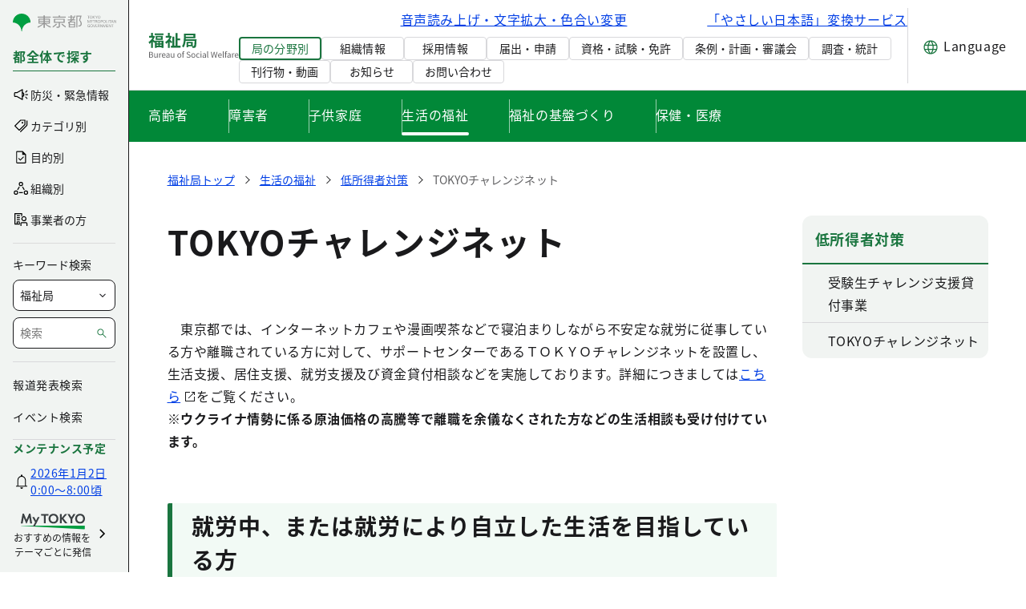

--- FILE ---
content_type: text/css;charset=UTF-8
request_url: https://www.fukushi.metro.tokyo.lg.jp/o/layout-common-styles/main.css?plid=101701&segmentsExperienceId=50588070&t=1734097782491
body_size: -110
content:
.lfr-layout-structure-item-row {overflow: hidden;}

--- FILE ---
content_type: image/svg+xml
request_url: https://www.fukushi.metro.tokyo.lg.jp/documents/d/fukushi/logo_header_bureau-svg-2?download=true
body_size: 2273
content:
<svg width="113" height="34" viewBox="0 0 113 34" fill="none" xmlns="http://www.w3.org/2000/svg"><path d="M12.4 12.8h2.14v6.64H12.4V12.8zm-1.08-5.28v1.42h4.48V7.52h-4.48zM9.2 5.7h8.82v5.06H9.2V5.7zm-1 5.94h10.7v9.1h-2.32v-7.18H10.4v7.2H8.2v-9.12zm1.26 3.24h8.32v1.8H9.46v-1.8zm.02 3.16h8.32v1.92H9.48v-1.92zM8.1 2.84h10.86v2.02H8.1V2.84zM.98 5.72h6v2.16h-6V5.72zm2.42-3.7h2.34v4.7H3.4v-4.7zm2.54 8.36c.147.093.347.247.6.46.253.213.527.447.82.7.293.24.56.467.8.68.24.213.407.367.5.46l-1.4 1.94a9.056 9.056 0 00-.58-.74 36.17 36.17 0 00-.72-.86c-.253-.293-.5-.567-.74-.82a7.813 7.813 0 00-.62-.66l1.34-1.16zm.16-4.66h.46l.4-.1 1.34.86a18.391 18.391 0 01-1.8 3.72 21.883 21.883 0 01-2.42 3.2c-.88.96-1.787 1.753-2.72 2.38a3.846 3.846 0 00-.3-.76c-.133-.307-.273-.6-.42-.88a3.899 3.899 0 00-.4-.64c.84-.493 1.64-1.127 2.4-1.9A16.053 16.053 0 004.7 9.02a12.453 12.453 0 001.4-2.88v-.42zm-2.7 6.84l2.34-2.82V20.8H3.4v-8.24zm31.98-3.62h4.44v2.28h-4.44V8.94zm-7.16 9.16h12.02v2.32H28.22V18.1zM34.1 2.3h2.44v17.52H34.1V2.3zM30 6.66h2.38v12.52H30V6.66zm-8.2-.94h6.1v2.16h-6.1V5.72zm2.6 6.82l2.34-2.8V20.8H24.4v-8.26zm0-10.52h2.34v4.7H24.4v-4.7zm2.28 8.16c.16.12.393.32.7.6.307.267.633.56.98.88.347.32.66.62.94.9.293.267.507.467.64.6l-1.48 1.98a17.834 17.834 0 00-.68-.9 23.77 23.77 0 00-.84-1.04c-.307-.36-.6-.693-.88-1-.28-.32-.527-.587-.74-.8l1.36-1.22zm.42-4.46h.46l.4-.1 1.32.88a18.768 18.768 0 01-1.84 3.7 20.816 20.816 0 01-2.48 3.22c-.907.947-1.84 1.733-2.8 2.36a3.842 3.842 0 00-.3-.76 10.317 10.317 0 00-.42-.86 7.56 7.56 0 00-.38-.66 12.317 12.317 0 002.46-1.9c.8-.773 1.507-1.627 2.12-2.56a13.152 13.152 0 001.46-2.9v-.42zm18.74-2.78H58.7V8.7H45.84V6.68H56.3V4.96H45.84V2.94zm-1.44 0h2.38v4.92c0 .867-.04 1.84-.12 2.92-.067 1.08-.2 2.187-.4 3.32a19.63 19.63 0 01-.84 3.3 11.752 11.752 0 01-1.48 2.88 4.42 4.42 0 00-.56-.54c-.24-.2-.487-.393-.74-.58a3.032 3.032 0 00-.64-.4c.56-.787 1-1.64 1.32-2.56.32-.933.56-1.887.72-2.86.16-.987.26-1.947.3-2.88.04-.947.06-1.82.06-2.62v-4.9zm1.5 7.02h12.62v2.1H45.9v-2.1zm3 3.28h6.66v5.56H48.9v-1.88h4.44v-1.8H48.9v-1.88zm-1.26 0h2.2V20h-2.2v-6.76zm10.12-3.28h2.42l-.02.18v.42c0 .16-.007.287-.02.38-.04 1.467-.093 2.72-.16 3.76a42.227 42.227 0 01-.2 2.58c-.08.693-.173 1.24-.28 1.64-.093.4-.213.693-.36.88-.227.307-.46.513-.7.62-.24.12-.52.207-.84.26-.293.04-.66.067-1.1.08-.44.013-.907.013-1.4 0a5.043 5.043 0 00-.2-1.16 4.87 4.87 0 00-.46-1.1c.4.04.767.067 1.1.08.347.013.613.013.8 0 .16.013.287 0 .38-.04a.99.99 0 00.3-.24c.133-.16.24-.513.32-1.06.093-.547.173-1.373.24-2.48s.127-2.567.18-4.38v-.42z" fill="#1A753F"/><path d="M1 33v-7.33h2.17c1.49 0 2.52.51 2.52 1.8 0 .72-.38 1.36-1.07 1.59v.04c.88.17 1.49.76 1.49 1.76 0 1.43-1.14 2.14-2.77 2.14H1zm.93-4.21h1.08c1.26 0 1.77-.46 1.77-1.21 0-.86-.58-1.18-1.72-1.18H1.93v2.39zm0 3.48h1.28c1.25 0 2-.45 2-1.44 0-.91-.72-1.33-2-1.33H1.93v2.77zm7.142.87c-1.14 0-1.66-.74-1.66-2.13v-3.44h.91v3.33c0 1.01.31 1.44 1.03 1.44.55 0 .95-.27 1.46-.91v-3.86h.91V33h-.75l-.08-.85h-.02c-.51.59-1.05.99-1.8.99zm4.495-.14v-5.43h.74l.09.99h.03c.37-.69.93-1.12 1.54-1.12.24 0 .4.03.58.11l-.17.8c-.19-.06-.31-.09-.53-.09-.45 0-1.01.33-1.37 1.26V33h-.91zm5.93.14c-1.45 0-2.6-1.06-2.6-2.84 0-1.77 1.19-2.86 2.44-2.86 1.38 0 2.16.99 2.16 2.55 0 .19-.01.38-.04.52h-3.66c.07 1.15.77 1.9 1.81 1.9.52 0 .95-.17 1.35-.44l.33.61c-.48.31-1.05.56-1.79.56zm-1.71-3.29h2.91c0-1.09-.49-1.68-1.35-1.68-.76 0-1.44.61-1.56 1.68zm6.121 3.29c-.91 0-1.59-.57-1.59-1.55 0-1.18 1.02-1.77 3.33-2.03 0-.7-.22-1.37-1.11-1.37-.64 0-1.21.3-1.63.59l-.36-.64c.5-.32 1.26-.7 2.13-.7 1.33 0 1.89.88 1.89 2.23V33h-.75l-.08-.64h-.04c-.51.43-1.12.78-1.79.78zm.25-.74c.53 0 .97-.25 1.49-.72v-1.51c-1.83.21-2.44.66-2.44 1.36 0 .62.42.87.95.87zm5.715.74c-1.14 0-1.66-.74-1.66-2.13v-3.44h.91v3.33c0 1.01.31 1.44 1.03 1.44.55 0 .95-.27 1.46-.91v-3.86h.91V33h-.75l-.08-.85h-.02c-.51.59-1.05.99-1.8.99zm8.84 0c-1.34 0-2.52-1.05-2.52-2.84 0-1.82 1.18-2.86 2.52-2.86 1.33 0 2.51 1.04 2.51 2.86 0 1.79-1.18 2.84-2.51 2.84zm0-.76c.94 0 1.57-.84 1.57-2.08 0-1.26-.63-2.1-1.57-2.1-.95 0-1.58.84-1.58 2.1 0 1.24.63 2.08 1.58 2.08zm4.046.62v-6.3c0-1.09.51-1.79 1.59-1.79.33 0 .65.08.9.18l-.19.7c-.21-.09-.42-.14-.62-.14-.52 0-.77.36-.77 1.07V33h-.91zm-.74-4.69v-.68l.79-.06h2.02v.74h-2.81zm8.199 4.83c-1.03 0-1.92-.42-2.56-1.09l.55-.64c.53.56 1.27.91 2.03.91.96 0 1.53-.48 1.53-1.19 0-.76-.53-1-1.22-1.3l-1.05-.46c-.69-.29-1.49-.81-1.49-1.88 0-1.13.97-1.95 2.31-1.95.87 0 1.64.37 2.15.91l-.49.59c-.45-.42-.99-.69-1.66-.69-.83 0-1.37.42-1.37 1.07 0 .72.64.98 1.21 1.22l1.04.45c.86.37 1.51.88 1.51 1.97 0 1.16-.95 2.08-2.49 2.08zm5.956 0c-1.34 0-2.52-1.05-2.52-2.84 0-1.82 1.18-2.86 2.52-2.86 1.33 0 2.51 1.04 2.51 2.86 0 1.79-1.18 2.84-2.51 2.84zm0-.76c.94 0 1.57-.84 1.57-2.08 0-1.26-.63-2.1-1.57-2.1-.95 0-1.58.84-1.58 2.1 0 1.24.63 2.08 1.58 2.08zm6.085.76c-1.44 0-2.54-1.05-2.54-2.84 0-1.82 1.22-2.86 2.61-2.86.71 0 1.21.29 1.59.64l-.46.6c-.32-.29-.66-.48-1.08-.48-1 0-1.72.84-1.72 2.1 0 1.24.69 2.08 1.69 2.08.49 0 .94-.24 1.28-.54l.39.61c-.48.43-1.11.69-1.76.69zm2.968-.14v-5.43h.91V33h-.91zm.46-6.55c-.36 0-.61-.23-.61-.61 0-.35.25-.58.61-.58.35 0 .61.23.61.58 0 .38-.26.61-.61.61zm3.544 6.69c-.91 0-1.59-.57-1.59-1.55 0-1.18 1.02-1.77 3.33-2.03 0-.7-.22-1.37-1.11-1.37-.64 0-1.21.3-1.63.59l-.36-.64c.5-.32 1.26-.7 2.13-.7 1.33 0 1.89.88 1.89 2.23V33h-.75l-.08-.64h-.04c-.51.43-1.12.78-1.79.78zm.25-.74c.53 0 .97-.25 1.49-.72v-1.51c-1.83.21-2.44.66-2.44 1.36 0 .62.42.87.95.87zm5.094.74c-.69 0-.96-.44-.96-1.22v-6.87h.91v6.93c0 .29.12.4.26.4.04 0 .08 0 .19-.02l.12.7c-.13.04-.27.08-.52.08zm5.008-.14l-1.56-7.33h.95l.77 4c.15.78.29 1.57.44 2.37h.04c.17-.8.35-1.59.53-2.37l1.01-4h.84l1.02 4c.18.78.35 1.57.53 2.37h.05c.14-.8.28-1.59.41-2.37l.78-4h.89L84.763 33h-1.12l-1.1-4.42c-.13-.57-.25-1.1-.36-1.67h-.04c-.12.57-.25 1.1-.37 1.67L80.683 33h-1.1zm10.08.14c-1.45 0-2.6-1.06-2.6-2.84 0-1.77 1.19-2.86 2.44-2.86 1.38 0 2.16.99 2.16 2.55 0 .19-.01.38-.04.52h-3.66c.07 1.15.77 1.9 1.81 1.9.52 0 .95-.17 1.35-.44l.33.61c-.48.31-1.05.56-1.79.56zm-1.71-3.29h2.91c0-1.09-.49-1.68-1.35-1.68-.76 0-1.44.61-1.56 1.68zm6.017 3.29c-.69 0-.96-.44-.96-1.22v-6.87h.91v6.93c0 .29.12.4.26.4.04 0 .08 0 .19-.02l.12.7c-.13.04-.27.08-.52.08zm2.022-.14v-6.3c0-1.09.51-1.79 1.59-1.79.33 0 .65.08.9.18l-.19.7c-.21-.09-.42-.14-.62-.14-.52 0-.77.36-.77 1.07V33h-.91zm-.74-4.69v-.68l.79-.06h2.02v.74h-2.81zm4.848 4.83c-.91 0-1.59-.57-1.59-1.55 0-1.18 1.02-1.77 3.33-2.03 0-.7-.22-1.37-1.11-1.37-.64 0-1.21.3-1.63.59l-.36-.64c.5-.32 1.26-.7 2.13-.7 1.33 0 1.89.88 1.89 2.23V33h-.75l-.08-.64h-.04c-.51.43-1.12.78-1.79.78zm.25-.74c.53 0 .97-.25 1.49-.72v-1.51c-1.83.21-2.44.66-2.44 1.36 0 .62.42.87.95.87zm4.134.6v-5.43h.74l.09.99h.03c.37-.69.93-1.12 1.54-1.12.24 0 .4.03.58.11l-.17.8c-.19-.06-.31-.09-.53-.09-.45 0-1.01.33-1.37 1.26V33h-.91zm5.931.14c-1.45 0-2.6-1.06-2.6-2.84 0-1.77 1.19-2.86 2.44-2.86 1.38 0 2.16.99 2.16 2.55 0 .19-.01.38-.04.52h-3.66c.07 1.15.77 1.9 1.81 1.9.52 0 .95-.17 1.35-.44l.33.61c-.48.31-1.05.56-1.79.56zm-1.71-3.29h2.91c0-1.09-.49-1.68-1.35-1.68-.76 0-1.44.61-1.56 1.68z" fill="#626264"/></svg>

--- FILE ---
content_type: image/svg+xml
request_url: https://www.fukushi.metro.tokyo.lg.jp/documents/d/global/icon_header_category-svg-1?download=true
body_size: 6322
content:
<svg xmlns="http://www.w3.org/2000/svg">
  <defs>
    <symbol id="icon-metrotokyo-header-business" width="22" height="23" viewBox="0 0 24 24">
      <path d="M8.98 14.004H5.937a.66.66 0 00-.66.66v2.318H3.52V4.02h7.876v3.612l1.32-1.32V3.36a.66.66 0 00-.66-.66H2.86a.66.66 0 00-.66.66v14.282c0 .366.295.66.66.66h6.78v-3.638a.66.66 0 00-.66-.66zm-2.384 2.978v-1.658H8.32v1.658H6.596z"/><path d="M9.412 5.542H5.509v1.32h3.903v-1.32zm0 2.742H5.509v1.32h3.903v-1.32zm0 2.736H5.509v1.32h3.903v-1.32zm2.331-1.513a3.443 3.443 0 00.656 2.935 3.412 3.412 0 002.684 1.293 3.436 3.436 0 003.432-3.432 3.435 3.435 0 00-4.228-3.34 3.396 3.396 0 00-2.54 2.54l-.004.004zm1.285.295a2.089 2.089 0 012.06-1.602c.475 0 .928.158 1.31.462a2.1 2.1 0 01.797 1.65 2.115 2.115 0 01-2.112 2.112c-.647 0-1.25-.29-1.65-.796a2.118 2.118 0 01-.4-1.822l-.005-.004zm4.783 5.143h-5.456c-1.108 0-2.01.902-2.01 2.011v3.318h1.32v-3.318a.69.69 0 01.69-.69h5.456a.69.69 0 01.691.69v3.318h1.32v-3.318c0-1.109-.902-2.01-2.01-2.01z"/>
    </symbol>
    <symbol id="icon-metrotokyo-header-category" width="22" height="23" viewBox="0 0 24 24">
      <path d="M18.485 4.46v6.094L9.72 19.319l.932.933 8.959-8.959a.66.66 0 00.194-.466V4.46h-1.32z"/><path d="M17.165 9.736V3.8a.66.66 0 00-.66-.66h-5.936a.66.66 0 00-.466.194l-7.71 7.708a.656.656 0 000 .933l5.937 5.936a.664.664 0 00.466.193.664.664 0 00.466-.193l7.713-7.713a.66.66 0 00.194-.467l-.004.005zm-1.32-.273l-7.05 7.049-5.002-4.999 7.053-7.053h5.003v5.003h-.004z"/><path d="M13.028 8.372c.603 0 1.096-.493 1.096-1.096 0-.603-.493-1.096-1.096-1.096-.603 0-1.095.493-1.095 1.096 0 .603.492 1.096 1.095 1.096z"/>
    </symbol>
    <symbol id="icon-metrotokyo-header-emergency" width="22" height="23" viewBox="0 0 24 24">
      <g clip-path="url(#clip0_22980_70098)"><path d="M12.447 14.716v-1.32a1.906 1.906 0 000-3.81v-1.32a3.23 3.23 0 013.226 3.225 3.23 3.23 0 01-3.226 3.225z"/><path d="M13.037 18.967a.657.657 0 01-.326-.088L5.473 14.76H3.225c-.81 0-1.465-.66-1.465-1.465V9.687c0-.81.66-1.465 1.465-1.465h2.244l7.242-4.114a.678.678 0 01.66 0c.203.119.33.334.33.572v13.627a.66.66 0 01-.66.66h-.004zM3.225 9.542a.146.146 0 00-.145.145v3.608c0 .08.066.145.145.145h2.42a.65.65 0 01.326.088l6.406 3.644V5.815L5.971 9.458a.657.657 0 01-.326.088h-2.42v-.004zM20.09 12.19h-2.609a.66.66 0 110-1.32h2.61a.66.66 0 110 1.32zm-2.609-3.36a.664.664 0 01-.466-.194.656.656 0 010-.933l1.844-1.844a.66.66 0 01.933.933l-1.844 1.844a.664.664 0 01-.467.193zm1.844 8.566a.664.664 0 01-.466-.194l-1.844-1.843a.66.66 0 01.933-.933l1.843 1.844c.26.26.26.677 0 .932a.664.664 0 01-.466.194z"/></g><defs><clipPath id="clip0_22980_70098"><path transform="translate(1.76 4.02)" d="M0 0h18.99v14.947H0z"/></clipPath></defs>
    </symbol>
    <symbol id="icon-metrotokyo-header-organization" width="22" height="23" viewBox="0 0 24 24">
      <g clip-path="url(#clip0_22980_70123)"><path d="M11.04 8.552a2.928 2.928 0 01-2.926-2.926A2.93 2.93 0 0111.04 2.7a2.93 2.93 0 012.926 2.926 2.928 2.928 0 01-2.926 2.926zm0-4.532a1.61 1.61 0 00-1.606 1.606 1.61 1.61 0 001.606 1.606 1.61 1.61 0 001.606-1.606A1.61 1.61 0 0011.04 4.02zm6.798 16.2a2.928 2.928 0 01-2.926-2.925 2.928 2.928 0 012.926-2.926 2.928 2.928 0 012.926 2.926 2.928 2.928 0 01-2.926 2.926zm0-4.531a1.61 1.61 0 00-1.606 1.606 1.61 1.61 0 001.606 1.606 1.61 1.61 0 001.606-1.606 1.61 1.61 0 00-1.606-1.606zM4.246 20.22a2.928 2.928 0 01-2.926-2.925 2.928 2.928 0 012.926-2.926 2.928 2.928 0 012.926 2.926 2.928 2.928 0 01-2.926 2.926zm0-4.531a1.61 1.61 0 00-1.606 1.606A1.61 1.61 0 004.246 18.9a1.61 1.61 0 001.606-1.606 1.61 1.61 0 00-1.606-1.606zm9.267.946H8.567v1.32h4.946v-1.32zm.232-7.628l-1.143.66 2.472 4.284 1.144-.66-2.473-4.284zm-5.41-.001l-2.473 4.283 1.143.66 2.473-4.283-1.143-.66z"/></g><defs><clipPath id="clip0_22980_70123"><path transform="translate(1.32 2.7)" d="M0 0h19.439v17.521H0z"/></clipPath></defs>
    </symbol>
    <symbol id="icon-metrotokyo-header-purpose" width="22" height="23" viewBox="0 0 24 24">
      <path d="M10.338 16.379l4.81-4.81-.819-.82-3.991 3.991-2.164-2.164-.819.82 2.983 2.983zm-4.496 3.676a1.21 1.21 0 01-.882-.378 1.21 1.21 0 01-.378-.883V4.51c0-.336.126-.63.378-.882a1.21 1.21 0 01.882-.379h7.584l4.6 4.6v10.945c0 .337-.126.63-.378.883a1.21 1.21 0 01-.882.378H5.842zm6.954-11.638V4.51H5.842v14.284h10.924V8.417h-3.97zM5.842 4.51v3.907V4.51v14.284V4.51z"/>
    </symbol>
    <symbol id="icon-metrotokyo-header-category-child-raising-education" viewBox="0 0 25 26" width="25" height="26"><path d="M17.92 11.32a3.27 3.27 0 003.264-3.265A3.27 3.27 0 0017.92 4.79a3.27 3.27 0 00-3.265 3.265 3.27 3.27 0 003.265 3.265zm0-5.025a1.765 1.765 0 110 3.53 1.765 1.765 0 010-3.53z"/><path d="M20.25 12.25h-4.92c.02-.135.035-.275.035-.42 0-1.58-1.285-2.86-2.86-2.86-1.09 0-2.04.615-2.525 1.515H4.225c-.95 0-1.725.75-1.725 1.67V23H4V12.155c0-.095.105-.17.225-.17h5.42a2.867 2.867 0 002.855 2.71c.84 0 1.595-.365 2.115-.945h5.635c.415 0 .75.335.75.75V23h1.5v-8.5c0-1.24-1.01-2.25-2.25-2.25zm-7.75.945c-.75 0-1.36-.61-1.36-1.36 0-.75.61-1.36 1.36-1.36.75 0 1.36.61 1.36 1.36 0 .75-.61 1.36-1.36 1.36z"/><path d="M14.196 15.235H10.8c-1.24 0-2.25 1.01-2.25 2.25V23h1.5v-5.515c0-.415.335-.75.75-.75h3.395c.415 0 .75.335.75.75V23h1.5v-5.515c0-1.24-1.01-2.25-2.25-2.25zM7.08 9.525a3.27 3.27 0 003.265-3.265C10.345 4.46 8.88 3 7.08 3a3.265 3.265 0 00.005 6.53l-.005-.005zm0-5.025a1.765 1.765 0 110 3.53 1.765 1.765 0 010-3.53z"/></symbol>
    <symbol id="icon-metrotokyo-header-category-welfare" viewBox="0 0 25 26" width="25" height="26"><path d="M10.515 21.585A5.523 5.523 0 015 16.07a5.541 5.541 0 013.78-5.23V9.28c-.09.025-.18.045-.27.07-2.95.875-5.01 3.64-5.01 6.72a7.02 7.02 0 007.015 7.015 7 7 0 005.82-3.11H14.4c-1 .995-2.37 1.61-3.89 1.61h.005z"/><path d="M18.24 16.975h-1.766v-5.67c0-1.24-1.01-2.25-2.25-2.25H12.53c-1.24 0-2.25 1.01-2.25 2.25v4.92c0 1.24 1.01 2.25 2.25 2.25h5.305l.98 1.5 1.805 2.77 1.255-.82-2.85-4.365-.16-.245a.758.758 0 00-.63-.34h.005zm-5.616 0h-.095a.749.749 0 01-.75-.75v-4.92c0-.415.335-.75.75-.75h1.695c.415 0 .75.335.75.75v5.67h-2.35zm.516-8.605a2.689 2.689 0 002.685-2.685A2.689 2.689 0 0013.14 3a2.689 2.689 0 00-2.685 2.685A2.689 2.689 0 0013.14 8.37zm0-3.87a1.184 1.184 0 11.001 2.369 1.184 1.184 0 010-2.369z"/></symbol>
    <symbol id="icon-metrotokyo-header-category-healthcare" viewBox="0 0 25 26" width="25" height="26"><path d="M11.986 15.35a.75.75 0 001.06 0l5.325-5.37a4.11 4.11 0 000-5.775A4.01 4.01 0 0015.5 3a4.004 4.004 0 00-2.87 1.2l-.115.115L12.4 4.2c-1.585-1.6-4.105-1.605-5.735-.005a4.06 4.06 0 00-1.23 2.885A4.035 4.035 0 006.62 9.975l5.365 5.375zM7.716 5.265a2.621 2.621 0 011.83-.76c.655 0 1.295.25 1.79.75l.645.65a.75.75 0 001.06 0l.65-.65a2.519 2.519 0 011.805-.755c.68 0 1.325.27 1.805.755 1 1.01 1 2.65 0 3.66l-4.795 4.835L8.33 9.575l-.645-.655a2.563 2.563 0 01-.75-1.83c0-.69.28-1.335.78-1.825zm14.554 11.77a2.339 2.339 0 00-2.885-1.195l-5.17 1.81a2.122 2.122 0 00-1.895-1.14H6.745v1.5h5.57c.345 0 .625.24.625.54 0 .3-.28.54-.625.54h-5.57v1.5h5.57c.93 0 1.715-.58 2-1.385l5.56-1.945a.845.845 0 011.07 1.09.842.842 0 01-.455.48l-6.33 2.725a.399.399 0 01-.17.035H2.5v1.5h11.49c.265 0 .52-.055.765-.16l6.33-2.725a2.33 2.33 0 001.265-1.33 2.32 2.32 0 00-.085-1.835l.005-.005z"/></symbol>
    <symbol id="icon-metrotokyo-header-category-disaster-prevention" viewBox="0 0 25 26" width="25" height="26"><path d="M13.25 10.31h-1.5v1.91H9.84v1.5h1.91v1.91h1.5v-1.91h1.91v-1.5h-1.91v-1.91z"/><path d="M24.25 17.5h-1v-2.25c0-5.93-4.82-10.75-10.75-10.75S1.75 9.32 1.75 15.25v2.25h-1a.749.749 0 00-.75.75v2.5c0 .415.335.75.75.75h23.5c.415 0 .75-.335.75-.75v-2.5a.749.749 0 00-.75-.75zm-21-2.25C3.25 10.15 7.4 6 12.5 6s9.25 4.15 9.25 9.25v2.25H3.25v-2.25zM23.5 20h-22v-1h22v1z"/></symbol>
    <symbol id="icon-metrotokyo-header-category-sports" viewBox="0 0 25 26" width="25" height="26"><g clip-path="url(#clip0_23906_55403)"><path d="M20.02 9.23c.735 0 1.47-.28 2.024-.835a2.87 2.87 0 000-4.05 2.87 2.87 0 00-4.05 0 2.87 2.87 0 000 4.05c.56.56 1.29.835 2.026.835zm-.965-3.83c.53-.53 1.4-.535 1.93 0s.53 1.4 0 1.93c-.535.53-1.4.53-1.93 0a1.37 1.37 0 010-1.93z"/><path d="M23.195 10.79l-2.11 2.11-8.445-8.445a.745.745 0 00-1.06 0l-3.32 3.32 1.06 1.06 2.79-2.79 1.92 1.92L1 21l1.06 1.06 8.035-8.035 3.665 3.665-3.255 3.255 1.06 1.06 3.785-3.785a.745.745 0 000-1.06l-.975-.975 3.935-3.935 2.24 2.24c.145.145.34.22.53.22s.385-.075.53-.22l2.64-2.64-1.06-1.06h.005zm-9.875 4.335l-2.16-2.16 3.935-3.935 2.16 2.16-3.935 3.935z"/></g><defs><clipPath id="clip0_23906_55403"><path fill="#fff" transform="translate(1 3.5)" d="M0 0h23.255v18.56H0z"/></clipPath></defs></symbol>
    <symbol id="icon-metrotokyo-header-category-life" viewBox="0 0 25 26" width="25" height="26"><g clip-path="url(#clip0_23906_74197)"><path d="M16.515 22.93c-.035 0-.07 0-.105-.005l-11.765-1.66A.75.75 0 014 20.52V5.41c0-.375.275-.69.645-.745L16.41 3.01a.751.751 0 01.855.74v18.43a.745.745 0 01-.26.565.738.738 0 01-.49.185zM5.5 19.87l10.265 1.445v-16.7L5.5 6.06v13.81z"/><path d="M20.19 21.27h-3.65a.749.749 0 01-.75-.75V5.41c0-.415.334-.75.75-.75h3.65a.75.75 0 01.75.75v15.115a.75.75 0 01-.75.75v-.005zm-2.9-1.5h2.15V6.16h-2.15v13.615-.005z"/><path d="M13.86 13.885c-.55 0-1-.45-1-1s.45-1 1-1 1 .45 1 1-.45 1-1 1z"/></g><defs><clipPath id="clip0_23906_74197"><path fill="#fff" transform="translate(4 3)" d="M0 0h16.94v19.93H0z"/></clipPath></defs></symbol>
    <symbol id="icon-metrotokyo-header-category-infra" viewBox="0 0 25 26" width="25" height="26"><g clip-path="url(#clip0_23906_21250)"><g clip-path="url(#clip1_23906_21250)"><path d="M19.836 25.595H15.64a.749.749 0 110-1.5h2.92a63.26 63.26 0 01-2.94-6.3.75.75 0 111.395-.555c1.63 4.08 3.45 7.195 3.465 7.23.135.23.135.52 0 .75a.743.743 0 01-.65.375h.005zm-4.971-11.46a.753.753 0 01-.72-.535c-.72-2.425-1.135-4.65-1.23-6.615a.75.75 0 111.5-.07c.09 1.845.48 3.95 1.17 6.26a.747.747 0 01-.72.96z"/><path d="M12.54 22.925c-.03 0-.065 0-.1-.005a.747.747 0 01-.655-.745c0-.445.4-.805.85-.745.37.045.655.36.655.745 0 .415-.335.75-.75.75z"/><path d="M15.64 25.595a.741.741 0 01-.72-.55c-.355-1.27-1.31-2.125-2.375-2.125a.749.749 0 110-1.5c1.745 0 3.28 1.295 3.82 3.22a.752.752 0 01-.725.955zm-5.425-11.46a.749.749 0 01-.72-.96c.685-2.31 1.08-4.415 1.17-6.26a.75.75 0 111.5.07c-.095 1.965-.51 4.19-1.23 6.615a.748.748 0 01-.72.535zm-.771 11.46H5.25a.754.754 0 01-.65-.375.757.757 0 010-.75c.02-.03 1.835-3.15 3.465-7.23a.754.754 0 01.975-.42c.385.155.57.59.42.975a63.26 63.26 0 01-2.94 6.3h2.92a.749.749 0 110 1.5h.005z"/><path d="M12.54 22.925a.749.749 0 01-.75-.75c0-.38.284-.695.654-.745a.75.75 0 11.195 1.49c-.03 0-.065.005-.095.005h-.005z"/><path d="M9.446 25.595a.75.75 0 01-.725-.955c.54-1.925 2.075-3.22 3.82-3.22a.749.749 0 110 1.5c-1.065 0-2.02.855-2.375 2.125a.756.756 0 01-.72.55zm5.419-11.46h-4.65a.749.749 0 110-1.5h4.65a.749.749 0 110 1.5zm1.451 4.13h-7.55a.749.749 0 110-1.5h7.55a.749.749 0 110 1.5z"/><path d="M8.766 18.265h-.35a.754.754 0 01-.735-.595l-.88-4.135a.774.774 0 01.15-.63.757.757 0 01.585-.28h2.684a.749.749 0 110 1.5H8.466l.57 2.68a.749.749 0 01-.265 1.45l-.005.01zm7.899 0h-.35a.75.75 0 01-.26-1.455l.61-2.68h-1.8a.749.749 0 110-1.5h2.74a.75.75 0 01.73.915l-.94 4.135a.753.753 0 01-.73.585zM13.67 7.695h-2.256a.749.749 0 110-1.5h2.255a.749.749 0 110 1.5z"/><path d="M14.864 7.695h-1.2a.749.749 0 110-1.5h.45V5.1H11.04v1.095h.37a.749.749 0 110 1.5h-1.12a.749.749 0 01-.75-.75v-2.59c0-.415.335-.75.75-.75h4.575c.415 0 .75.335.75.75V6.95c0 .415-.335.75-.75.75v-.005z"/><path d="M13.29.5h-1.5v3.665h1.5V.5z"/></g></g><defs><clipPath id="clip0_23906_21250"><path fill="#fff" transform="translate(0 .5)" d="M0 0h25v25H0z"/></clipPath><clipPath id="clip1_23906_21250"><path fill="#fff" transform="translate(4.5 .5)" d="M0 0h16.085v25.095H0z"/></clipPath></defs></symbol>
    <symbol id="icon-metrotokyo-header-category-technology" viewBox="0 0 25 26" width="25" height="26"><g clip-path="url(#clip0_23906_44986)"><path d="M20.105 18.39h-.75v-1.5h.75c.485 0 .9-.535.9-1.175s-.41-1.175-.9-1.175h-.75v-1.5h.75c1.32 0 2.4 1.2 2.4 2.675 0 1.475-1.075 2.675-2.4 2.675zm-14.46 0h-.75c-1.32 0-2.395-1.2-2.395-2.675 0-1.475 1.075-2.675 2.395-2.675h.75v1.5h-.75c-.485 0-.895.535-.895 1.175s.41 1.175.895 1.175h.75v1.5z"/><path d="M19.49 21.475H5.517a.749.749 0 01-.75-.75V10.71c0-.415.335-.75.75-.75H19.49c.415 0 .75.335.75.75v10.01c0 .415-.335.75-.75.75v.005zm-13.224-1.5H18.74V11.46H6.266v8.515z"/><path d="M15.59 17.815a2.1 2.1 0 110-4.2 2.1 2.1 0 010 4.2zm0-2.7c-.33 0-.6.27-.6.6 0 .33.27.6.6.6.33 0 .6-.27.6-.6 0-.33-.27-.6-.6-.6zm-6.125 2.7a2.1 2.1 0 110-4.2 2.1 2.1 0 010 4.2zm0-2.7c-.33 0-.6.27-.6.6 0 .33.27.6.6.6.33 0 .6-.27.6-.6 0-.33-.27-.6-.6-.6zm3.035-6.11c-1.214 0-2.2-1.01-2.2-2.25S11.29 4.5 12.5 4.5c1.21 0 2.2 1.01 2.2 2.25S13.71 9 12.5 9v.005zM12.5 6c-.384 0-.7.335-.7.75s.316.75.7.75c.386 0 .7-.335.7-.75S12.887 6 12.5 6z"/><path d="M13.25 8.65h-1.5v2.545h1.5V8.65z"/></g><defs><clipPath id="clip0_23906_44986"><path fill="#fff" transform="translate(2.5 4.5)" d="M0 0h20.005v16.975H0z"/></clipPath></defs></symbol>
    <symbol id="icon-metrotokyo-header-category-water-and-sewage" viewBox="0 0 25 26" width="25" height="26"><g clip-path="url(#clip0_23906_29910)" fill-rule="evenodd" clip-rule="evenodd"><path d="M11.535 2.5a.748.748 0 00-.75.75v.13h6.785v-.13a.748.748 0 00-.75-.75h-5.285zm-2.25.75A2.248 2.248 0 0111.535 1h5.285a2.248 2.248 0 012.25 2.25v.88a.75.75 0 01-.75.75h-8.285a.75.75 0 01-.75-.75v-.88z"/><path d="M14.926 3.545V6.42h-1.5V3.545h1.5zM4.397 18.99a.88.88 0 01.468-.14.88.88 0 01.468.14 1.2 1.2 0 01.217.177c.107.107.205.238.29.363.175.257.36.588.525.932.168.346.327.725.446 1.081.112.336.214.723.214 1.057 0 1.265-1.04 2.06-2.16 2.06s-2.16-.795-2.16-2.06c0-.334.102-.721.214-1.057.12-.356.279-.735.446-1.08.166-.345.35-.676.525-.933.085-.125.183-.256.29-.363a1.2 1.2 0 01.217-.177zm-.055 3.03c-.102.303-.137.5-.137.58 0 .295.22.56.66.56.44 0 .66-.265.66-.56 0-.08-.035-.277-.136-.58a7.953 7.953 0 00-.524-1.2 8.17 8.17 0 00-.523 1.2zm.905-1.799l-.002.002a.008.008 0 01.002-.002zm-.762.002z"/><path d="M8.623 9.405a6.171 6.171 0 0110.976-.62h2.866v1.5H19.15a.75.75 0 01-.674-.422 4.671 4.671 0 00-8.63.533.75.75 0 01-.711.509h-2.67C5.161 10.905 4 12.07 4 13.645v2.935h1.725v-1.775c0-.99.755-1.9 1.81-1.9h1.6a.75.75 0 01.71.508 4.677 4.677 0 008.545.711.75.75 0 01.66-.394h3.415v1.5h-2.986a6.173 6.173 0 01-10.855-.825H7.535c-.115 0-.31.12-.31.4v2.525a.75.75 0 01-.75.75H3.25a.75.75 0 01-.75-.75v-3.685c0-2.285 1.72-4.24 3.965-4.24h2.158z"/></g><defs><clipPath id="clip0_23906_29910"><path fill="#fff" transform="translate(2.5 1)" d="M0 0h19.965v23.66H0z"/></clipPath></defs></symbol>
    <symbol id="icon-metrotokyo-header-category-culture" viewBox="0 0 25 26" width="25" height="26"><g clip-path="url(#clip0_23906_71575)"><path d="M16.66 15.195l-.395-.635c-.625-1-1.985-1.625-3.56-1.625s-2.935.625-3.56 1.625l-.395.635-1.275-.79.395-.635c.895-1.44 2.745-2.335 4.835-2.335s3.94.895 4.835 2.335l.395.635-1.275.79z"/><path d="M13.455 19.34h-1.5v-1.025c0-.08.01-.155.035-.23l2.02-6.29 1.43.46-1.985 6.175v.91z"/><path d="M11.363 11.645l-1.424.474 2.383 7.149 1.423-.474-2.382-7.149z"/><path d="M12.705 22.86c-1.45 0-2.66-.63-3.15-1.65a.742.742 0 01.215-.915l1.72-1.345-10.2-7.98a.746.746 0 01-.23-.875C1.085 10.02 4.085 3 12.705 3c4.495 0 7.42 1.915 9.08 3.525 1.8 1.745 2.535 3.495 2.565 3.565.13.31.035.67-.23.875l-10.2 7.975 1.72 1.345c.28.22.365.6.215.915-.49 1.02-1.7 1.65-3.155 1.65l.005.01zm-1.4-1.865c.345.23.845.365 1.4.365.555 0 1.055-.14 1.4-.365l-1.4-1.095-1.4 1.095zM2.69 10.165l10.015 7.83 10.015-7.83c-.8-1.48-3.63-5.665-10.015-5.665-6.385 0-9.21 4.18-10.015 5.665z"/></g><defs><clipPath id="clip0_23906_71575"><path fill="#fff" transform="translate(1 3)" d="M0 0h23.405v19.86H0z"/></clipPath></defs></symbol>
    <symbol id="icon-metrotokyo-header-category-environment" viewBox="0 0 25 26" width="25" height="26"><g clip-path="url(#clip0_23906_71560)"><g clip-path="url(#clip1_23906_71560)"><path d="M16.786 23.815h-8.95v1.5h8.95v-1.5z"/><path d="M13.035 13.565h-1.5V25.31h1.5V13.565z"/><path d="M12.285 19.115a.76.76 0 01-.52-.205L9.33 16.59l1.035-1.085 1.3 1.24c.03-.04.06-.08.1-.115l2.735-2.61 1.035 1.085-2.505 2.385v.87a.754.754 0 01-.75.75l.005.005z"/><path d="M12.31 21.585c-5.185 0-7.81-2.765-7.81-8.22C4.5 8.525 8.285.5 12.31.5c4.025 0 7.81 8.025 7.81 12.865 0 5.455-2.625 8.22-7.81 8.22zM12.31 2C9.655 2 6 8.585 6 13.365s1.945 6.72 6.31 6.72c4.365 0 6.31-2.07 6.31-6.72S14.965 2 12.31 2z"/></g></g><defs><clipPath id="clip0_23906_71560"><path fill="#fff" transform="translate(0 .5)" d="M0 0h25v25H0z"/></clipPath><clipPath id="clip1_23906_71560"><path fill="#fff" transform="translate(4.5 .5)" d="M0 0h15.62v24.815H0z"/></clipPath></defs></symbol>
    <symbol id="icon-metrotokyo-header-category-industry" viewBox="0 0 25 26" width="25" height="26"><g clip-path="url(#clip0_23906_73626)"><path d="M12.546 9.65A3.327 3.327 0 019.22 6.325 3.33 3.33 0 0112.546 3a3.33 3.33 0 013.325 3.325 3.327 3.327 0 01-3.325 3.325zm0-5.15c-1.005 0-1.825.82-1.825 1.825s.82 1.825 1.825 1.825 1.825-.82 1.825-1.825S13.55 4.5 12.546 4.5zm7.724 18.41a3.327 3.327 0 01-3.325-3.325 3.327 3.327 0 013.325-3.325 3.327 3.327 0 013.325 3.325 3.327 3.327 0 01-3.325 3.325zm0-5.15c-1.005 0-1.825.82-1.825 1.825s.82 1.825 1.825 1.825 1.825-.82 1.825-1.825-.82-1.825-1.825-1.825z"/><path d="M4.825 22.91A3.327 3.327 0 011.5 19.585a3.327 3.327 0 013.325-3.325 3.327 3.327 0 013.325 3.325 3.327 3.327 0 01-3.325 3.325zm0-5.15C3.82 17.76 3 18.58 3 19.585s.82 1.825 1.825 1.825 1.825-.82 1.825-1.825-.82-1.825-1.825-1.825zm10.529 1.075h-5.62v1.5h5.62v-1.5zm.266-8.667l-1.3.75 2.81 4.867 1.3-.75-2.81-4.867zm-6.148-.002l-2.81 4.867 1.3.75 2.81-4.867-1.3-.75z"/></g><defs><clipPath id="clip0_23906_73626"><path fill="#fff" transform="translate(1.5 3)" d="M0 0h22.09v19.91H0z"/></clipPath></defs></symbol>
    <symbol id="icon-metrotokyo-header-category-line-and-finance" viewBox="0 0 25 26" width="25" height="26"><g clip-path="url(#clip0_23906_71874)"><g clip-path="url(#clip1_23906_71874)"><path fill-rule="evenodd" clip-rule="evenodd" d="M16.353.727A.75.75 0 0116.891.5h2.625a.75.75 0 01.75.75v2.3a.75.75 0 01-.75.75H17.65v2.09h-1.5V1.62l-.01-.35a.75.75 0 01.212-.543zM17.651 2v.8h1.115V2H17.65z"/><path fill-rule="evenodd" clip-rule="evenodd" d="M4.5 6.015a.75.75 0 01.75-.75h5.245a.75.75 0 01.75.75v9.705h2.27V6.015a.75.75 0 01.75-.75h5.245a.75.75 0 01.75.75v18.63a.75.75 0 01-.75.75H5.25a.75.75 0 01-.75-.75V6.015zm1.5.75v17.13h12.76V6.765h-3.745v9.705a.75.75 0 01-.75.75h-3.77a.75.75 0 01-.75-.75V6.765H6z"/><path fill-rule="evenodd" clip-rule="evenodd" d="M8.324 20.855a.75.75 0 01.75-.75h6.605a.75.75 0 01.75.75v4.03h-1.5v-3.28H9.824v3.45h-1.5v-4.2z"/><path d="M8.62 7.83h-1.5v1.5h1.5v-1.5zm0 2.625h-1.5v1.5h1.5v-1.5z"/><path d="M8.62 13.08h-1.5v1.5h1.5v-1.5zm0 2.625h-1.5v1.5h1.5v-1.5zm9.02-7.875h-1.5v1.5h1.5v-1.5zm0 2.625h-1.5v1.5h1.5v-1.5zm0 2.625h-1.5v1.5h1.5v-1.5zm0 2.625h-1.5v1.5h1.5v-1.5z"/></g></g><defs><clipPath id="clip0_23906_71874"><path fill="#fff" transform="translate(0 .5)" d="M0 0h25v25H0z"/></clipPath><clipPath id="clip1_23906_71874"><path fill="#fff" transform="translate(4.5 .5)" d="M0 0h15.765v24.895H0z"/></clipPath></defs></symbol>
    <symbol id="icon-metrotokyo-header-category-sightseeing" viewBox="0 0 25 26" width="25" height="26"><g clip-path="url(#clip0_23906_57760)"><path d="M12.71 22.92C10.47 22.92 5 14.91 5 10.71 5 6.51 8.46 3 12.71 3s7.71 3.46 7.71 7.71c0 2.785-2.105 6.295-3.01 7.675-.695 1.065-3.095 4.53-4.7 4.53v.005zm0-18.42a6.216 6.216 0 00-6.21 6.21c0 3.8 4.93 10.38 6.21 10.705 1.28-.32 6.21-6.905 6.21-10.705a6.216 6.216 0 00-6.21-6.21z"/><path d="M12.71 15.805a4.889 4.889 0 01-4.886-4.885 4.889 4.889 0 014.885-4.885 4.889 4.889 0 014.885 4.885 4.889 4.889 0 01-4.885 4.885zm0-8.27a3.39 3.39 0 00-3.386 3.385 3.39 3.39 0 003.385 3.385 3.39 3.39 0 003.385-3.385 3.39 3.39 0 00-3.385-3.385z"/></g><defs><clipPath id="clip0_23906_57760"><path fill="#fff" transform="translate(5 3)" d="M0 0h15.42v19.92H0z"/></clipPath></defs></symbol>
    <symbol id="icon-metrotokyo-header-category-traffic" viewBox="0 0 25 26" width="25" height="26"><g clip-path="url(#clip0_23906_73618)"><path d="M20.05 24.955l.925-1.18-2.6-2.04h.33c1.24 0 2.25-1.01 2.25-2.25V7.025c0-1.24-1.01-2.25-2.25-2.25h-3.13V3h2.24V1.5H7.165V3h2.24v1.775h-3.13c-1.24 0-2.25 1.01-2.25 2.25v12.46c0 1.24 1.01 2.25 2.25 2.25h.33L4 23.775l.925 1.18 4.105-3.22h6.91l4.105 3.22h.005zM5.525 9.93H19.45v5.31H5.525V9.93zM10.9 3h3.17v1.775H10.9V3zM6.275 6.275H18.7c.415 0 .75.335.75.75V8.43H5.525V7.025c0-.415.335-.75.75-.75zm-.75 13.21V16.74H19.45v2.745c0 .415-.335.75-.75.75H6.275a.749.749 0 01-.75-.75z"/><path d="M16.795 17.445c-.565 0-1.02.46-1.02 1.02s.46 1.02 1.02 1.02 1.02-.46 1.02-1.02-.46-1.02-1.02-1.02z"/><path d="M8.18 17.445c-.565 0-1.02.46-1.02 1.02s.46 1.02 1.02 1.02 1.02-.46 1.02-1.02-.46-1.02-1.02-1.02z"/></g><defs><clipPath id="clip0_23906_73618"><path fill="#fff" transform="translate(4 1.5)" d="M0 0h16.975v23.455H0z"/></clipPath></defs></symbol>
  </defs>
</svg>


--- FILE ---
content_type: text/javascript;charset=UTF-8
request_url: https://www.fukushi.metro.tokyo.lg.jp/combo/?browserId=chrome&minifierType=js&languageId=ja_JP&t=1765973690867&/o/js/resolved-module/frontend-js-web@5.0.62/liferay/util/get_lexicon_icon.js&/o/js/resolved-module/frontend-js-web@5.0.62/liferay/util/get_lexicon_icon_template.js&/o/js/resolved-module/frontend-js-web@5.0.62/liferay/util/get_portlet_id.js&/o/js/resolved-module/frontend-js-web@5.0.62/liferay/util/get_top.js&/o/js/resolved-module/frontend-js-web@5.0.62/liferay/util/get_opener.js&/o/js/resolved-module/frontend-js-web@5.0.62/liferay/util/get_window.js&/o/js/resolved-module/frontend-js-web@5.0.62/liferay/util/is_phone.js&/o/js/resolved-module/frontend-js-web@5.0.62/liferay/util/is_tablet.js&/o/js/resolved-module/frontend-js-web@5.0.62/liferay/util/get_selected_option_values.js&/o/js/resolved-module/frontend-js-web@5.0.62/liferay/util/memoize.js&/o/js/resolved-module/frontend-js-web@5.0.62/liferay/util/normalize_friendly_url.js&/o/js/resolved-module/frontend-js-web@5.0.62/liferay/util/open_window.js&/o/js/resolved-module/frontend-js-web@5.0.62/liferay/util/toggle_disabled.js&/o/js/resolved-module/frontend-js-web@5.0.62/liferay/util/remove_entity_selection.js&/o/js/resolved-module/frontend-js-web@5.0.62/liferay/util/show_caps_lock.js&/o/js/resolved-module/frontend-js-web@5.0.62/liferay/util/run_scripts_in_element.es.js&/o/js/resolved-module/frontend-js-web@5.0.62/liferay/util/select_folder.js&/o/js/resolved-module/frontend-js-web@5.0.62/liferay/util/sub.js&/o/js/resolved-module/frontend-js-web@5.0.62/liferay/util/toggle_boxes.js&/o/js/resolved-module/frontend-js-web@5.0.62/liferay/util/toggle_controls.js&/o/js/resolved-module/frontend-js-web@5.0.62/liferay/util/toggle_radio.js&/o/js/resolved-module/frontend-js-web@5.0.62/liferay/util/toggle_select_box.js&/o/js/resolved-module/frontend-js-web@5.0.62/liferay/util/get_checkboxes.js&/o/js/resolved-module/frontend-js-web@5.0.62/index.es.js&/o/js/resolved-module/frontend-js-collapse-support-web@2.0.13/CollapseProvider.js
body_size: 5899
content:
Liferay.Loader.define("frontend-js-web@5.0.62/liferay/util/get_lexicon_icon",["module","exports","require"],(function(t,e,n){window;Object.defineProperty(e,"__esModule",{value:!0}),e.default=function(t,e=""){if(!t)throw new TypeError("Parameter icon must be provided");const n=function(t,e){return'<svg\n\t\t\t\taria-hidden="true"\n\t\t\t\tclass="lexicon-icon lexicon-icon-'.concat(t," ").concat(e,'"\n\t\t\t\tfocusable="false"\n\t\t\t\trole="presentation"\n\t\t\t>\n\t\t\t\t<use href="').concat(Liferay.Icons.spritemap,"#").concat(t,'" />\n\t\t\t</svg>')}(t,e),o=document.createElement("div");return o.innerHTML=n,o.firstChild}}));

Liferay.Loader.define("frontend-js-web@5.0.62/liferay/util/get_lexicon_icon_template",["module","exports","require"],(function(e,n,o){window;Object.defineProperty(n,"__esModule",{value:!0}),n.default=function(e,n=""){return'<svg aria-hidden="true" class="lexicon-icon lexicon-icon-'.concat(e," ").concat(n,'" focusable="false" role="presentation">')+'<use href="'.concat(Liferay.Icons.spritemap,"#").concat(e,'" />')+"</svg>"}}));

Liferay.Loader.define("frontend-js-web@5.0.62/liferay/util/get_portlet_id",["module","exports","require"],(function(e,r,t){window;{Object.defineProperty(r,"__esModule",{value:!0}),r.default=function(r){return r.replace(e,"$1")};const e=/^(?:p_p_id)?_(.*)_.*$/}}));

Liferay.Loader.define("frontend-js-web@5.0.62/liferay/util/get_top",["module","exports","require"],(function(e,t,i){window;{Object.defineProperty(t,"__esModule",{value:!0}),t.default=function(){let t=i;if(!t){let r,n=window.parent;for(;n!==window;){try{if(void 0===n.location.href)break;r=n.themeDisplay}catch(e){break}if(!r||window.name===e)break;if(!r.isStatePopUp()||n===n.parent){t=n;break}n=n.parent}t||(t=window),i=t}return t};const e="simulationDeviceIframe";let i}}));

Liferay.Loader.define("frontend-js-web@5.0.62/liferay/util/get_opener",["module","exports","require","./get_top"],(function(e,t,n){var o;window;{Object.defineProperty(t,"__esModule",{value:!0}),t.default=function(){let t=e;if(!t){const n=(0,r.default)().Liferay.Util,o=window.name,d=n.Window.getById(o);d&&(t=d._opener,e=t)}return t||window.opener||window.parent};var r=(o=n("./get_top"))&&o.__esModule?o:{default:o};let e}}));

Liferay.Loader.define("frontend-js-web@5.0.62/liferay/util/get_window",["module","exports","require","./get_top"],(function(e,t,d){var o;window;Object.defineProperty(t,"__esModule",{value:!0}),t.default=function(e=window.name){return(0,i.default)().Liferay.Util.Window.getById(e)};var i=(o=d("./get_top"))&&o.__esModule?o:{default:o}}));

Liferay.Loader.define("frontend-js-web@5.0.62/liferay/util/is_phone",["module","exports","require","../breakpoints"],(function(e,n,r){var i;window;Object.defineProperty(n,"__esModule",{value:!0}),n.default=function(){return window.innerWidth<o.default.PHONE};var o=(i=r("../breakpoints"))&&i.__esModule?i:{default:i}}));

Liferay.Loader.define("frontend-js-web@5.0.62/liferay/util/is_tablet",["module","exports","require","../breakpoints"],(function(e,r,t){var i;window;Object.defineProperty(r,"__esModule",{value:!0}),r.default=function(){return window.innerWidth<n.default.TABLET};var n=(i=t("../breakpoints"))&&i.__esModule?i:{default:i}}));

Liferay.Loader.define("frontend-js-web@5.0.62/liferay/util/get_selected_option_values",["module","exports","require"],(function(e,r,t){window;Object.defineProperty(r,"__esModule",{value:!0}),r.default=function(e,r=","){return Array.from(e.getElementsByTagName("option")).reduce(((e,r)=>{const{value:t}=r;return t&&e.push(t),e}),[]).join(r)}}));

Liferay.Loader.define("frontend-js-web@5.0.62/liferay/util/memoize",["module","exports","require"],(function(e,t,n){window;Object.defineProperty(t,"__esModule",{value:!0}),t.default=function(e){if("function"!=typeof e)throw new TypeError("Parameter fn must be a function");const t=new Map,n=(...n)=>{let o;if(n.find((e=>"object"==typeof e))){const e=n.filter((e=>"object"==typeof e));o=e.map((e=>JSON.stringify(e))),n.length>1&&e.length<n.length&&n.forEach((e=>"object"!=typeof e&&o.push(e))),o=o.join(",")}else o=n.length>1?n.join(","):n[0];if(t.has(o))return t.get(o);{const r=e.apply(null,n);return t.set(o,r),r}};return n.getCache=()=>t,n}}));

Liferay.Loader.define("frontend-js-web@5.0.62/liferay/util/normalize_friendly_url",["module","exports","require"],(function(e,r,t){window;Object.defineProperty(r,"__esModule",{value:!0}),r.default=function(e){if("string"!=typeof e)throw new TypeError("parameter text must be a string");return e.replace(/[^a-z0-9_-]/gi,"-").replace(/^-+/,"").replace(/--+/,"-").toLowerCase()}}));

Liferay.Loader.define("frontend-js-web@5.0.62/liferay/util/open_window",["module","exports","require","./get_top"],(function(e,o,n){var i;window;Object.defineProperty(o,"__esModule",{value:!0}),o.default=function(e,o){const n=(0,d.default)();e.openingWindow=window,n.Liferay.Util._openWindowProvider(e,o)};var d=(i=n("./get_top"))&&i.__esModule?i:{default:i}}));

Liferay.Loader.define("frontend-js-web@5.0.62/liferay/util/toggle_disabled",["module","exports","require"],(function(e,d,o){window;Object.defineProperty(d,"__esModule",{value:!0}),d.default=function(e,d){"string"==typeof e?e=document.querySelectorAll(e):e._node?e=[e._node]:e._nodes?e=e._nodes:e.nodeType===Node.ELEMENT_NODE&&(e=[e]);e.forEach((e=>{e.disabled=d,d?e.classList.add("disabled"):e.classList.remove("disabled")}))}}));

Liferay.Loader.define("frontend-js-web@5.0.62/liferay/util/remove_entity_selection",["module","exports","require","./toggle_disabled"],(function(e,t,o){var n;window;Object.defineProperty(t,"__esModule",{value:!0}),t.default=function(e,t,o,n){const l=document.getElementById("".concat(n).concat(e));l&&(l.value=0);const a=document.getElementById("".concat(n).concat(t));a&&(a.value="");(0,d.default)(o,!0),Liferay.fire("entitySelectionRemoved")};var d=(n=o("./toggle_disabled"))&&n.__esModule?n:{default:n}}));

Liferay.Loader.define("frontend-js-web@5.0.62/liferay/util/show_caps_lock",["module","exports","require"],(function(e,t,o){window;Object.defineProperty(t,"__esModule",{value:!0}),t.default=function(e,t){const o=document.getElementById(t);o&&(o.style.display="none",e.getModifierState("CapsLock")&&(o.style.display=""))}}));

Liferay.Loader.define("frontend-js-web@5.0.62/liferay/util/run_scripts_in_element.es",["module","exports","require"],(function(e,t,n){window;{function o(e,t,n,r){const c=e[t],i=()=>{t<e.length-1?o(e,t+1,n,r):n&&setTimeout(n)};c&&(c.type&&"text/javascript"!==c.type&&"module"!==c.type&&"module-shim"!==c.type?i():(c.remove(),c.src?function(e,t,n){const{src:o,type:r}=e,c=document.createElement("script");c.src=o,c.type=r;const i=function(){c.remove(),t()};c.addEventListener("load",i,{once:!0}),c.addEventListener("error",i,{once:!0}),n?n(c):document.head.appendChild(c)}(c,i,r):function(e,t,n){const{text:o,type:r}=e,c=document.createElement("script");c.text=o,c.type=r,n?n(c):document.head.appendChild(c),c.remove(),t()}(c,i,r)))}Object.defineProperty(t,"__esModule",{value:!0}),t.default=function(e,t,n){const r=e.querySelectorAll("script");if(!r.length&&t)return void setTimeout(t);o(r,0,t,n)}}}));

Liferay.Loader.define("frontend-js-web@5.0.62/liferay/util/select_folder",["module","exports","require","./toggle_disabled"],(function(e,t,n){var o;window;Object.defineProperty(t,"__esModule",{value:!0}),t.default=function(e,t){const n=document.getElementById("".concat(t).concat(e.idString));n&&(n.value=e.idValue);const o=document.getElementById("".concat(t).concat(e.nameString));o&&(o.value=Liferay.Util.unescape(e.nameValue));const a=document.getElementById("".concat(t,"removeFolderButton"));a&&(0,d.default)(a,!1)};var d=(o=n("./toggle_disabled"))&&o.__esModule?o:{default:o}}));

Liferay.Loader.define("frontend-js-web@5.0.62/liferay/util/sub",["module","exports","require"],(function(e,o,t){window;{Object.defineProperty(o,"__esModule",{value:!0}),o.default=function(o,t){(arguments.length>2||"object"!=typeof t&&"function"!=typeof t)&&(t=Array.prototype.slice.call(arguments,1));return o.replace(e,((e,o)=>void 0===t[o]?e:t[o]))};const e=/\{\s*([^|}]+?)\s*(?:\|([^}]*))?\s*\}/g}}));

Liferay.Loader.define("frontend-js-web@5.0.62/liferay/util/toggle_boxes",["module","exports","require"],(function(e,t,d){window;Object.defineProperty(t,"__esModule",{value:!0}),t.default=function(e,t,d,c){const i=document.getElementById(e),o=document.getElementById(t);if(i&&o){let e=i.checked;d&&(e=!e),e?o.classList.remove("hide"):o.classList.add("hide"),i.addEventListener("click",(()=>{if(o.classList.toggle("hide"),c){o.querySelectorAll("input[type=checkbox]").forEach((e=>{e.checked=i.checked}))}}))}}}));

Liferay.Loader.define("frontend-js-web@5.0.62/liferay/util/toggle_controls",["module","exports","require","./get_lexicon_icon","./session.es"],(function(e,s,o){var t;window;{Object.defineProperty(s,"__esModule",{value:!0}),s.default=function(s){const o=document.body,t=(s=s._node||o).querySelector(".toggle-controls");if(!t)return;let n="visible"===Liferay._editControlsState,c=e[n],r=t.querySelector(".lexicon-icon");r&&(c.icon=r);o.classList.add(c.cssClass),Liferay.fire("toggleControls",{enabled:n}),t.addEventListener("click",(()=>{n=!n;const s=c;c=e[n],o.classList.toggle(s.cssClass),o.classList.toggle(c.cssClass);const t=c.iconCssClass,a=c.state,d=(0,l.default)(t);c.icon=d,r.replaceWith(d),r=d,Liferay._editControlsState=a,(0,i.setSessionValue)("com.liferay.frontend.js.web_toggleControls",a),Liferay.fire("toggleControls",{enabled:n,src:"ui"})}))};var l=(t=o("./get_lexicon_icon"))&&t.__esModule?t:{default:t},i=o("./session.es");const e={false:{cssClass:"controls-hidden",iconCssClass:"hidden",state:"hidden"},true:{cssClass:"controls-visible",iconCssClass:"view",state:"visible"}}}}));

Liferay.Loader.define("frontend-js-web@5.0.62/liferay/util/toggle_radio",["module","exports","require"],(function(e,r,o){window;Object.defineProperty(r,"__esModule",{value:!0}),r.default=function(e,r,o){const t=document.getElementById(e);if(t){let e;r&&(Array.isArray(r)&&(r=r.join(",#")),e=document.querySelectorAll("#".concat(r)),e.forEach((e=>{t.checked?e.classList.remove("hide"):e.classList.add("hide")}))),t.addEventListener("change",(()=>{if(e&&e.forEach((e=>{e.classList.remove("hide")})),o){Array.isArray(o)&&(o=o.join(",#"));document.querySelectorAll("#".concat(o)).forEach((e=>{e.classList.add("hide")}))}}))}}}));

Liferay.Loader.define("frontend-js-web@5.0.62/liferay/util/toggle_select_box",["module","exports","require"],(function(e,t,n){window;{Object.defineProperty(t,"__esModule",{value:!0}),t.default=function(t,n,o){const d=document.getElementById(t),i=document.getElementById(o);if(!d||!i)return;const c="function"==typeof n;e(d,i,c,n),d.addEventListener("change",(()=>e(d,i,c,n)))};const e=(e,t,n,o)=>{const d=e.value,i=n?o(d,o):o===d;t.classList.toggle("hide",!i)}}}));

Liferay.Loader.define("frontend-js-web@5.0.62/liferay/util/get_checkboxes",["module","exports","require"],(function(e,n,t){window;{function r(e,n,t,r){e="string"==typeof e?document.querySelector(e):e._node||e;let o="input[type=checkbox]";t&&(o+="[name=".concat(t,"]"));const c=Array.from(e.querySelectorAll(o));return c.length?c.reduce(((e,t)=>{const{checked:o,disabled:c,name:u,value:d}=t;return d&&u!==n&&o===r&&!c&&e.push(d),e}),[]).join():""}Object.defineProperty(n,"__esModule",{value:!0}),n.getCheckedCheckboxes=function(e,n,t){return r(e,n,t,!0)},n.getUncheckedCheckboxes=function(e,n,t){return r(e,n,t,!1)}}}));

Liferay.Loader.define("frontend-js-web@5.0.62/index.es",["module","exports","require","./liferay/aop/AOP.es","./liferay/autosize/autosize.es","./liferay/util/consent","./liferay/util/cookie/cookie","./liferay/debounce/debounce.es","./liferay/delegate/delegate.es","./liferay/util/form/object_to_form_data.es","./liferay/util/form/post_form.es","./liferay/util/form/set_form_values.es","./liferay/util/form/get_form_element.es","./liferay/breakpoints","./liferay/status_code","./liferay/zIndex","./liferay/DefaultEventHandler.es","./liferay/events/Disposable","./liferay/events/EventEmitter","./liferay/events/EventHandler","./liferay/PortletBase.es","./liferay/modal/Modal","./liferay/modal/commands/open_alert_modal","./liferay/modal/commands/open_confirm_modal","./liferay/modal/commands/OpenSimpleInputModal.es","./liferay/util/portlet_url/create_action_url.es","./liferay/util/portlet_url/create_portlet_url.es","./liferay/util/portlet_url/create_render_url.es","./liferay/util/portlet_url/create_resource_url.es","./liferay/align","./liferay/util/session.es","./liferay/util/local_storage","./liferay/util/session_storage","./liferay/toast/commands/OpenToast.es","./liferay/throttle.es","./liferay/util/add_params","./liferay/util/build_fragment","./liferay/util/html_util","./liferay/util/fetch.es","./liferay/util/focus_form_field","./liferay/util/format_storage.es","./liferay/util/address/get_countries.es","./liferay/util/address/get_regions.es","./liferay/util/get_crop_region.es","./liferay/util/get_geolocation","./liferay/util/get_lexicon_icon","./liferay/util/get_lexicon_icon_template","./liferay/util/get_portlet_id","./liferay/util/get_portlet_namespace.es","./liferay/util/get_opener","./liferay/util/get_top","./liferay/util/get_window","./liferay/util/in_browser_view","./liferay/util/is_object","./liferay/util/is_phone","./liferay/util/is_tablet","./liferay/util/get_selected_option_values","./liferay/util/memoize","./liferay/util/navigate.es","./liferay/util/normalize_friendly_url","./liferay/util/open_window","./liferay/util/remove_entity_selection","./liferay/util/show_caps_lock","./liferay/util/run_scripts_in_element.es","./liferay/util/select_folder","./liferay/util/sub","./liferay/util/toggle_boxes","./liferay/util/toggle_controls","./liferay/util/toggle_disabled","./liferay/util/toggle_radio","./liferay/util/toggle_select_box","./liferay/util/get_checkboxes"],(function(e,t,r){window;{Object.defineProperty(t,"__esModule",{value:!0}),Object.defineProperty(t,"AOP",{enumerable:!0,get:function(){return n.default}}),Object.defineProperty(t,"autoSize",{enumerable:!0,get:function(){return l.default}}),Object.defineProperty(t,"COOKIE_TYPES",{enumerable:!0,get:function(){return i.CONSENT_TYPES}}),Object.defineProperty(t,"getCookie",{enumerable:!0,get:function(){return o.getCookie}}),Object.defineProperty(t,"setCookie",{enumerable:!0,get:function(){return o.setCookie}}),Object.defineProperty(t,"removeCookie",{enumerable:!0,get:function(){return o.removeCookie}}),Object.defineProperty(t,"cancelDebounce",{enumerable:!0,get:function(){return u.cancelDebounce}}),Object.defineProperty(t,"debounce",{enumerable:!0,get:function(){return u.debounce}}),Object.defineProperty(t,"delegate",{enumerable:!0,get:function(){return a.default}}),Object.defineProperty(t,"objectToFormData",{enumerable:!0,get:function(){return f.default}}),Object.defineProperty(t,"postForm",{enumerable:!0,get:function(){return c.default}}),Object.defineProperty(t,"setFormValues",{enumerable:!0,get:function(){return d.default}}),Object.defineProperty(t,"getFormElement",{enumerable:!0,get:function(){return s.default}}),Object.defineProperty(t,"BREAKPOINTS",{enumerable:!0,get:function(){return y.default}}),Object.defineProperty(t,"STATUS_CODE",{enumerable:!0,get:function(){return g.default}}),Object.defineProperty(t,"zIndex",{enumerable:!0,get:function(){return b.default}}),Object.defineProperty(t,"DefaultEventHandler",{enumerable:!0,get:function(){return m.default}}),Object.defineProperty(t,"Disposable",{enumerable:!0,get:function(){return p.default}}),Object.defineProperty(t,"EventEmitter",{enumerable:!0,get:function(){return _.default}}),Object.defineProperty(t,"EventHandler",{enumerable:!0,get:function(){return O.default}}),Object.defineProperty(t,"PortletBase",{enumerable:!0,get:function(){return P.default}}),Object.defineProperty(t,"openModal",{enumerable:!0,get:function(){return j.openModal}}),Object.defineProperty(t,"openSelectionModal",{enumerable:!0,get:function(){return j.openSelectionModal}}),Object.defineProperty(t,"openAlertModal",{enumerable:!0,get:function(){return v.default}}),Object.defineProperty(t,"openConfirmModal",{enumerable:!0,get:function(){return S.default}}),Object.defineProperty(t,"openSimpleInputModal",{enumerable:!0,get:function(){return k.default}}),Object.defineProperty(t,"createActionURL",{enumerable:!0,get:function(){return h.default}}),Object.defineProperty(t,"createPortletURL",{enumerable:!0,get:function(){return x.default}}),Object.defineProperty(t,"createRenderURL",{enumerable:!0,get:function(){return w.default}}),Object.defineProperty(t,"createResourceURL",{enumerable:!0,get:function(){return E.default}}),Object.defineProperty(t,"ALIGN_POSITIONS",{enumerable:!0,get:function(){return C.ALIGN_POSITIONS}}),Object.defineProperty(t,"align",{enumerable:!0,get:function(){return C.align}}),Object.defineProperty(t,"getAlignBestRegion",{enumerable:!0,get:function(){return C.getAlignBestRegion}}),Object.defineProperty(t,"getAlignRegion",{enumerable:!0,get:function(){return C.getAlignRegion}}),Object.defineProperty(t,"suggestAlignBestRegion",{enumerable:!0,get:function(){return C.suggestAlignBestRegion}}),Object.defineProperty(t,"getSessionValue",{enumerable:!0,get:function(){return T.getSessionValue}}),Object.defineProperty(t,"setSessionValue",{enumerable:!0,get:function(){return T.setSessionValue}}),Object.defineProperty(t,"localStorage",{enumerable:!0,get:function(){return I.default}}),Object.defineProperty(t,"sessionStorage",{enumerable:!0,get:function(){return M.default}}),Object.defineProperty(t,"openToast",{enumerable:!0,get:function(){return R.openToast}}),Object.defineProperty(t,"throttle",{enumerable:!0,get:function(){return L.default}}),Object.defineProperty(t,"addParams",{enumerable:!0,get:function(){return A.default}}),Object.defineProperty(t,"buildFragment",{enumerable:!0,get:function(){return z.default}}),Object.defineProperty(t,"escapeHTML",{enumerable:!0,get:function(){return B.escapeHTML}}),Object.defineProperty(t,"unescapeHTML",{enumerable:!0,get:function(){return B.unescapeHTML}}),Object.defineProperty(t,"fetch",{enumerable:!0,get:function(){return D.default}}),Object.defineProperty(t,"focusFormField",{enumerable:!0,get:function(){return H.default}}),Object.defineProperty(t,"formatStorage",{enumerable:!0,get:function(){return F.default}}),Object.defineProperty(t,"getCountries",{enumerable:!0,get:function(){return N.default}}),Object.defineProperty(t,"getRegions",{enumerable:!0,get:function(){return U.default}}),Object.defineProperty(t,"getCropRegion",{enumerable:!0,get:function(){return V.default}}),Object.defineProperty(t,"getGeolocation",{enumerable:!0,get:function(){return G.default}}),Object.defineProperty(t,"getLexiconIcon",{enumerable:!0,get:function(){return K.default}}),Object.defineProperty(t,"getLexiconIconTpl",{enumerable:!0,get:function(){return W.default}}),Object.defineProperty(t,"getPortletId",{enumerable:!0,get:function(){return Y.default}}),Object.defineProperty(t,"getPortletNamespace",{enumerable:!0,get:function(){return q.default}}),Object.defineProperty(t,"getOpener",{enumerable:!0,get:function(){return J.default}}),Object.defineProperty(t,"getTop",{enumerable:!0,get:function(){return Q.default}}),Object.defineProperty(t,"getWindow",{enumerable:!0,get:function(){return X.default}}),Object.defineProperty(t,"inBrowserView",{enumerable:!0,get:function(){return Z.default}}),Object.defineProperty(t,"isObject",{enumerable:!0,get:function(){return $.default}}),Object.defineProperty(t,"isPhone",{enumerable:!0,get:function(){return ee.default}}),Object.defineProperty(t,"isTablet",{enumerable:!0,get:function(){return te.default}}),Object.defineProperty(t,"getSelectedOptionValues",{enumerable:!0,get:function(){return re.default}}),Object.defineProperty(t,"memoize",{enumerable:!0,get:function(){return ne.default}}),Object.defineProperty(t,"navigate",{enumerable:!0,get:function(){return le.default}}),Object.defineProperty(t,"normalizeFriendlyURL",{enumerable:!0,get:function(){return ie.default}}),Object.defineProperty(t,"openWindow",{enumerable:!0,get:function(){return oe.default}}),Object.defineProperty(t,"removeEntitySelection",{enumerable:!0,get:function(){return ue.default}}),Object.defineProperty(t,"showCapsLock",{enumerable:!0,get:function(){return ae.default}}),Object.defineProperty(t,"runScriptsInElement",{enumerable:!0,get:function(){return fe.default}}),Object.defineProperty(t,"selectFolder",{enumerable:!0,get:function(){return ce.default}}),Object.defineProperty(t,"sub",{enumerable:!0,get:function(){return de.default}}),Object.defineProperty(t,"toggleBoxes",{enumerable:!0,get:function(){return se.default}}),Object.defineProperty(t,"toggleControls",{enumerable:!0,get:function(){return ye.default}}),Object.defineProperty(t,"toggleDisabled",{enumerable:!0,get:function(){return ge.default}}),Object.defineProperty(t,"toggleRadio",{enumerable:!0,get:function(){return be.default}}),Object.defineProperty(t,"toggleSelectBox",{enumerable:!0,get:function(){return me.default}}),Object.defineProperty(t,"getCheckedCheckboxes",{enumerable:!0,get:function(){return pe.getCheckedCheckboxes}}),Object.defineProperty(t,"getUncheckedCheckboxes",{enumerable:!0,get:function(){return pe.getUncheckedCheckboxes}});var n=_e(r("./liferay/aop/AOP.es")),l=_e(r("./liferay/autosize/autosize.es")),i=r("./liferay/util/consent"),o=r("./liferay/util/cookie/cookie"),u=r("./liferay/debounce/debounce.es"),a=_e(r("./liferay/delegate/delegate.es")),f=_e(r("./liferay/util/form/object_to_form_data.es")),c=_e(r("./liferay/util/form/post_form.es")),d=_e(r("./liferay/util/form/set_form_values.es")),s=_e(r("./liferay/util/form/get_form_element.es")),y=_e(r("./liferay/breakpoints")),g=_e(r("./liferay/status_code")),b=_e(r("./liferay/zIndex")),m=_e(r("./liferay/DefaultEventHandler.es")),p=_e(r("./liferay/events/Disposable")),_=_e(r("./liferay/events/EventEmitter")),O=_e(r("./liferay/events/EventHandler")),P=_e(r("./liferay/PortletBase.es")),j=r("./liferay/modal/Modal"),v=_e(r("./liferay/modal/commands/open_alert_modal")),S=_e(r("./liferay/modal/commands/open_confirm_modal")),k=_e(r("./liferay/modal/commands/OpenSimpleInputModal.es")),h=_e(r("./liferay/util/portlet_url/create_action_url.es")),x=_e(r("./liferay/util/portlet_url/create_portlet_url.es")),w=_e(r("./liferay/util/portlet_url/create_render_url.es")),E=_e(r("./liferay/util/portlet_url/create_resource_url.es")),C=r("./liferay/align"),T=r("./liferay/util/session.es"),I=_e(r("./liferay/util/local_storage")),M=_e(r("./liferay/util/session_storage")),R=r("./liferay/toast/commands/OpenToast.es"),L=_e(r("./liferay/throttle.es")),A=_e(r("./liferay/util/add_params")),z=_e(r("./liferay/util/build_fragment")),B=r("./liferay/util/html_util"),D=_e(r("./liferay/util/fetch.es")),H=_e(r("./liferay/util/focus_form_field")),F=_e(r("./liferay/util/format_storage.es")),N=_e(r("./liferay/util/address/get_countries.es")),U=_e(r("./liferay/util/address/get_regions.es")),V=_e(r("./liferay/util/get_crop_region.es")),G=_e(r("./liferay/util/get_geolocation")),K=_e(r("./liferay/util/get_lexicon_icon")),W=_e(r("./liferay/util/get_lexicon_icon_template")),Y=_e(r("./liferay/util/get_portlet_id")),q=_e(r("./liferay/util/get_portlet_namespace.es")),J=_e(r("./liferay/util/get_opener")),Q=_e(r("./liferay/util/get_top")),X=_e(r("./liferay/util/get_window")),Z=_e(r("./liferay/util/in_browser_view")),$=_e(r("./liferay/util/is_object")),ee=_e(r("./liferay/util/is_phone")),te=_e(r("./liferay/util/is_tablet")),re=_e(r("./liferay/util/get_selected_option_values")),ne=_e(r("./liferay/util/memoize")),le=_e(r("./liferay/util/navigate.es")),ie=_e(r("./liferay/util/normalize_friendly_url")),oe=_e(r("./liferay/util/open_window")),ue=_e(r("./liferay/util/remove_entity_selection")),ae=_e(r("./liferay/util/show_caps_lock")),fe=_e(r("./liferay/util/run_scripts_in_element.es")),ce=_e(r("./liferay/util/select_folder")),de=_e(r("./liferay/util/sub")),se=_e(r("./liferay/util/toggle_boxes")),ye=_e(r("./liferay/util/toggle_controls")),ge=_e(r("./liferay/util/toggle_disabled")),be=_e(r("./liferay/util/toggle_radio")),me=_e(r("./liferay/util/toggle_select_box")),pe=r("./liferay/util/get_checkboxes");function _e(e){return e&&e.__esModule?e:{default:e}}}}));

Liferay.Loader.define("frontend-js-collapse-support-web@2.0.13/CollapseProvider",["module","exports","require","frontend-js-web"],(function(e,t,i){window;{Object.defineProperty(t,"__esModule",{value:!0}),t.default=void 0;var s=i("frontend-js-web");function n(e,t,i){return t in e?Object.defineProperty(e,t,{value:i,enumerable:!0,configurable:!0,writable:!0}):e[t]=i,e}const e={COLLAPSE:"collapse",COLLAPSED:"collapsed",COLLAPSING:"collapsing",SHOW:"show"},a={HEIGHT:"height",WIDTH:"width"},o={TRIGGER:'[data-toggle="liferay-collapse"]'};class l{constructor(){if(n(this,"_transitioning",void 0),n(this,"_transitionEndEvent",void 0),n(this,"EVENT_HIDDEN","liferay.collapse.hidden"),n(this,"EVENT_HIDE","liferay.collapse.hide"),n(this,"EVENT_SHOW","liferay.collapse.show"),n(this,"EVENT_SHOWN","liferay.collapse.shown"),n(this,"hide",(({panel:t,trigger:i})=>{if(t&&!i&&(i=this._getTrigger(t)),t||(t=this._getPanel(i)),this._transitioning||!t.classList.contains(e.SHOW))return;Liferay.fire(this.EVENT_HIDE,{panel:t,trigger:i}),i.classList.add(e.COLLAPSED),i.setAttribute("aria-expanded",!1);const s=this._getDimension(t);t.style[s]="".concat(t.getBoundingClientRect()[s],"px"),t.getBoundingClientRect(),t.classList.remove(e.COLLAPSE),this._transitioning=!0;const n=()=>{t.classList.remove(e.COLLAPSING),t.classList.remove(e.SHOW),t.classList.add(e.COLLAPSE),this._transitioning=!1,Liferay.fire(this.EVENT_HIDDEN,{panel:t,trigger:i})};this._prefersReducedMotion()?n():(t.addEventListener(this._transitionEndEvent,n,{once:!0}),t.classList.add(e.COLLAPSING)),t.style.removeProperty(s)})),n(this,"show",(({panel:t,trigger:i})=>{if(t&&!i&&(i=this._getTrigger(t)),t||(t=this._getPanel(i)),this._transitioning||t.classList.contains(e.SHOW))return;const s=i.dataset.parent;if(s){const t=document.querySelector(s);if(t){t.querySelectorAll(o.TRIGGER+":not(."+e.COLLAPSED+")").forEach((e=>{e!==i&&e.dataset.parent===s&&this.hide({trigger:e})}))}}Liferay.fire(this.EVENT_SHOW,{panel:t,trigger:i}),i.classList.remove(e.COLLAPSED),i.setAttribute("aria-expanded",!0);const n=this._getDimension(t);t.classList.remove(e.COLLAPSE),t.classList.add(e.COLLAPSING),t.style[n]=0,this._transitioning=!0;const r=()=>{t.classList.remove(e.COLLAPSING),t.classList.add(e.COLLAPSE),t.classList.add(e.SHOW),t.style[n]="",this._transitioning=!1,Liferay.fire(this.EVENT_SHOWN,{panel:t,trigger:i})};if(this._prefersReducedMotion())r();else{t.addEventListener(this._transitionEndEvent,r,{once:!0});const e=n[0].toUpperCase()+n.slice(1),i="scroll".concat(e);t.style[n]="".concat(t[i],"px")}})),n(this,"_onTriggerClick",(t=>{const i=t.delegateTarget;"A"===i.tagName&&t.preventDefault();const s=this._getPanel(i);s&&(s.classList.contains(e.SHOW)?this.hide({panel:s,trigger:i}):this.show({panel:s,trigger:i}))})),Liferay.CollapseProvider)return Liferay.CollapseProvider;this._setTransitionEndEvent(),(0,s.delegate)(document.body,"click",o.TRIGGER,this._onTriggerClick),Liferay.CollapseProvider=this}_getDimension(e){return e.classList.contains(a.WIDTH)?a.WIDTH:a.HEIGHT}_getPanel(e){return document.querySelector(e.getAttribute("href")||e.dataset.target)}_getTrigger(e){return document.querySelector('[href="#'.concat(e.getAttribute("id"),'"]'))}_prefersReducedMotion(){return window.matchMedia("(prefers-reduced-motion: reduce)").matches}_setTransitionEndEvent(){const e=document.body,t={MozTransition:"transitionend",OTransition:"oTransitionEnd otransitionend",WebkitTransition:"webkitTransitionEnd",transition:"transitionend"};let i=!1;Object.keys(t).some((s=>{if(void 0!==e.style[s])return i=t[s],!0})),this._transitionEndEvent=i}}var r=l;t.default=r}}));



--- FILE ---
content_type: image/svg+xml
request_url: https://www.fukushi.metro.tokyo.lg.jp/documents/d/global/img_ch_medical-svg-1?download=true
body_size: 5273
content:
<svg width="60" height="60" viewBox="0 0 60 60" fill="none" xmlns="http://www.w3.org/2000/svg"><g clip-path="url(#clip0_339_45237)"><g clip-path="url(#clip1_339_45237)"><path d="M42.095 25.482l-3.62 2.87.178.224 3.62-2.87-.178-.224zm-18.814-9.289l10.447-8.28-.434-.546-5.22 4.14-1.013.8-4.213 3.34.433.546zm3.804-11.39l-5.314 4.21.435.55L27.52 5.35l-.435-.548zm13.302 17.67a3.102 3.102 0 01-4.127-1.467l-.1-.213a3.1 3.1 0 01-.127-2.366c.28-.78.84-1.407 1.587-1.76l.54-.26-5.433-6.86-7.614 6.033 1.367 1.72 1.14-.9a.336.336 0 01.467.053.33.33 0 01-.054.467l-1.133.9.393.5.74-.587a.33.33 0 01.467.054.33.33 0 01-.053.466l-.74.587.393.5.74-.587a.33.33 0 01.467.054.33.33 0 01-.054.466l-.74.587.394.5.74-.587a.33.33 0 01.466.054.33.33 0 01-.053.466l-.74.587.393.5.74-.587a.33.33 0 01.467.054.33.33 0 01-.053.466l-.74.587.393.5 1.133-.9a.33.33 0 01.467.053.33.33 0 01-.053.467l-1.134.9.394.5.74-.587a.33.33 0 01.466.054.33.33 0 01-.053.466l-.74.587.393.5.74-.587a.33.33 0 01.467.054.33.33 0 01-.053.466l-.74.587.393.5.74-.587a.33.33 0 01.467.054.33.33 0 01-.054.466l-.74.587.394.5.74-.587a.33.33 0 01.466.054.33.33 0 01-.053.466l-.74.587.393.5 1.134-.9a.33.33 0 01.466.053.33.33 0 01-.053.467l-1.133.9.826 1.047c.067.08.154.133.26.14.1.013.2-.014.28-.08l7.007-5.56a.364.364 0 00.14-.26c.013-.1-.02-.2-.08-.28l-1.18-1.494-1.873.894.04.046zm.408 5.254l3.293 4.153h.274l-3.4-4.287-.167.134zM26.02 7.387l-.74.586.847 1.067a.33.33 0 01-.053.467.34.34 0 01-.207.073c-.1 0-.193-.04-.26-.127l-.846-1.066-.234.186 2.38 3.007 1.5-1.187-2.38-3.006h-.006zm20.028 6.006l-3.767 1.794.607 1.273 1.58 3.32 3.767-1.793a2.437 2.437 0 001.3-2.82l-2.274-1.994a2.426 2.426 0 00-1.213.22z" fill="#fff"/><path d="M43.868 20.073l-2.193-4.593-3.767 1.793a2.432 2.432 0 00-1.153 3.24l.1.207a2.438 2.438 0 003.24 1.147l3.766-1.794h.007zm-4.453-2.2a.359.359 0 01-.14.034.318.318 0 01-.3-.194.336.336 0 01.16-.446l2-.954a.336.336 0 01.286.607l-2 .953h-.006z" fill="#5CAD5C"/><path d="M41.415 16.92a.336.336 0 00-.287-.607l-2 .954a.336.336 0 00.14.64c.047 0 .1-.014.14-.034l2-.953h.007zm15.8-2.673l-3.14-2.754-1.68 1.914-1.68 1.913 3.14 2.753c1.007.88 2.547.78 3.427-.226l.153-.174a2.434 2.434 0 00-.227-3.426h.007z" fill="#fff"/><path d="M54.26 10.773L50.873 7.8a3.098 3.098 0 00-4.366.287l-.154.173a3.091 3.091 0 00.214 4.287c-.274.046-.54.12-.8.24l-4.067 1.94-2.913 1.386-5.534-6.98 1.154-.913a.33.33 0 00.053-.467l-.847-1.066a.33.33 0 00-.466-.054l-4.214 3.34-2.38-3.006L28.2 5.66a.33.33 0 00.053-.467l-.846-1.073a.354.354 0 00-.22-.127.333.333 0 00-.247.067l-5.833 4.627a.33.33 0 00-.054.466l.847 1.067a.34.34 0 00.26.127.34.34 0 00.207-.074l1.646-1.306 2.38 3.006-4.213 3.34a.33.33 0 00-.053.467l.846 1.073a.354.354 0 00.22.127h.04a.34.34 0 00.207-.073l1.153-.914 8.867 11.18.807 1.02L35.3 29.5c.173.22.427.36.7.393.04 0 .08.007.12.007.233 0 .467-.08.653-.227l1.174-.926.386.486a.34.34 0 00.26.127.34.34 0 00.207-.073l1.467-1.16 3.393 4.28c.06.08.16.126.26.126l1.133.014a.334.334 0 00.3-.187.34.34 0 00-.04-.353l-3.833-4.84 1.467-1.16a.353.353 0 00.126-.22.338.338 0 00-.073-.247l-.387-.487 1.174-.926a1.042 1.042 0 00.173-1.473l-1.087-1.374 1.58-.753 4.067-1.94c1.107-.527 1.74-1.627 1.753-2.774l3.14 2.754a3.087 3.087 0 002.04.766c.86 0 1.72-.36 2.334-1.053l.153-.173a3.098 3.098 0 00-.287-4.367l-3.386-2.973-.007.006zm3.027 7.074a2.434 2.434 0 01-3.427.226l-3.14-2.753 1.68-1.913 1.68-1.914 3.14 2.754a2.434 2.434 0 01.227 3.426l-.154.174h-.006zm-9.047.14l-3.767 1.793-1.58-3.32-.606-1.273 3.766-1.794a2.426 2.426 0 011.214-.22l2.273 1.994a2.43 2.43 0 01-1.3 2.82zm-4.72 5.36a.404.404 0 01-.14.26l-7.007 5.56a.358.358 0 01-.28.08.404.404 0 01-.26-.14l-.826-1.047 1.133-.9a.33.33 0 00.053-.467.33.33 0 00-.466-.053l-1.134.9-.393-.5.74-.587a.33.33 0 00.053-.466.33.33 0 00-.466-.054l-.74.587-.394-.5.74-.587a.33.33 0 00.054-.466.33.33 0 00-.467-.054l-.74.587-.393-.5.74-.587a.33.33 0 00.053-.466.33.33 0 00-.467-.054l-.74.587-.393-.5.74-.587a.33.33 0 00.053-.466.33.33 0 00-.466-.054l-.74.587-.394-.5 1.134-.9a.33.33 0 00.053-.467.33.33 0 00-.467-.053l-1.133.9-.393-.5.74-.587a.33.33 0 00.053-.466.33.33 0 00-.467-.054l-.74.587-.393-.5.74-.587a.33.33 0 00.053-.466.336.336 0 00-.466-.054l-.74.587-.394-.5.74-.587a.33.33 0 00.054-.466.33.33 0 00-.467-.054l-.74.587-.393-.5.74-.587a.33.33 0 00.053-.466.33.33 0 00-.467-.054l-.74.587-.393-.5 1.133-.9a.33.33 0 00.054-.467.336.336 0 00-.467-.053l-1.14.9-1.367-1.72 7.614-6.033 5.433 6.86-.54.26a3.079 3.079 0 00-1.587 1.76 3.07 3.07 0 00.127 2.366l.1.214a3.102 3.102 0 004.127 1.466l1.873-.893 1.18 1.493c.067.08.093.18.08.28l-.04-.046zm-1.247 2.346l-3.62 2.874-.18-.227 3.62-2.873.18.226zm1.814 6.18l-3.294-4.153.167-.133 3.4 4.293h-.273v-.007zm-17.18-20.306l-2.38-3.007.233-.187.847 1.067c.066.08.16.127.26.127a.34.34 0 00.206-.074.33.33 0 00.054-.466L25.28 7.96l.74-.587 2.38 3.007-1.5 1.187h.007zm.173-6.774l.433.547L22.2 9.553l-.433-.546 5.313-4.214zm-.02 7.507l1.013-.8 5.22-4.14.434.547-10.447 8.28-.433-.547 4.213-3.34zm13.04 9.567a2.438 2.438 0 01-3.24-1.147l-.1-.207a2.403 2.403 0 01-.093-1.86c.22-.613.66-1.1 1.246-1.38l3.767-1.793 2.193 4.593-3.766 1.794H40.1zm6.907-13.34a2.427 2.427 0 011.826-.827c.567 0 1.14.2 1.6.6l3.14 2.753-3.353 3.827-3.14-2.753a2.433 2.433 0 01-.227-3.427l.154-.173z" fill="#000"/><path d="M47.08 12.133l3.14 2.754 3.353-3.827-3.14-2.753a2.44 2.44 0 00-1.6-.6c-.673 0-1.346.28-1.826.826l-.154.174a2.434 2.434 0 00.227 3.426zm3.367-2.68a.337.337 0 01.473-.033l1.667 1.46c.14.12.153.333.033.473a.344.344 0 01-.473.034l-1.667-1.46a.337.337 0 01-.033-.474zm-2.72-.846a2.01 2.01 0 011.546-.287c.18.04.294.22.254.393a.329.329 0 01-.394.254 1.4 1.4 0 00-1.04.193.348.348 0 01-.467-.093.332.332 0 01.094-.46h.007z" fill="#5CAD5C"/><path d="M47.908 9.22c.06 0 .127-.02.187-.053.307-.2.687-.274 1.04-.194.187.04.36-.073.393-.253a.326.326 0 00-.253-.393 2.032 2.032 0 00-1.547.286.332.332 0 00-.093.46c.067.1.167.147.28.147h-.007zm4.233 2.167a.344.344 0 00.473-.033.337.337 0 00-.033-.474l-1.667-1.46a.337.337 0 00-.473.033.337.337 0 00.033.474l1.667 1.46zM35.02 53.513c.474-.12 1.094-.686 1.48-1.8a11.4 11.4 0 01-.56.107c-.186.427-.472.82-.906.867h-.106c-.66 0-1.034-.594-1.16-.954-.147-.266-2.24-4.16.46-6.36a.318.318 0 01.233-.073l1.047.06a2.516 2.516 0 00-.327-.327c-.36-.286-.76-.413-1.307-.413-1.346 0-2.793-.053-4.207-.327l-.173-.033c.233.687.454 1.4.667 2.147.646 2.273 1.02 4.646 1.38 6.933.02.107.033.22.053.333 1.753 0 3.1-.073 3.434-.153l-.007-.007z" fill="#fff"/><path d="M37.888 46.173l-3.34-.2c-1.927 1.694-.62 4.614-.273 5.3.78.054 1.58-.113 2.293-.253.527-.107.993-.2 1.387-.2h.166c.054 0 .1.02.147.047.473.286 1.067.6 2.093.673 1.327.1 2.9-.627 4.16-1.2l.114-.053c1.42-.654 2.113-1.314 1.9-1.807-.04-.087-.1-.187-.18-.213-.14 0-.5.16-.74.313-.1.053-1.427.673-2.634 1.093a.328.328 0 01-.42-.207.337.337 0 01.207-.426c1.173-.407 2.513-1.04 2.527-1.047.066-.046.52-.34.94-.393.193-.28.193-.38.193-.4a.213.213 0 00-.147-.047c-.353.14-2.34.927-3.666 1.254-.027 0-.054.006-.08.006a.34.34 0 01-.327-.253.336.336 0 01.247-.407c1.166-.286 2.933-.973 3.466-1.186 0-.027-.02-.054-.06-.087 0 .007-.06 0-.286.053-.227.094-2.134.86-3.3 1.04h-.054a.33.33 0 01-.326-.28.337.337 0 01.28-.38c.806-.12 2.046-.573 2.713-.826-.273.046-.767.2-1.127.313-.273.087-.56.173-.84.247-.146.073-.673.3-1.366.186-.634-.1-1.2.147-1.467.427a.339.339 0 01-.473.007.336.336 0 01-.014-.474c.474-.493 1.3-.746 2.054-.626.44.073.786-.047.913-.107.093-.113.14-.24.1-.34-.033-.1-.14-.16-.287-.173l-.226-.02c-1.127-.094-2.4-.2-3.074 0-.293.086-.626.273-.966.54a.327.327 0 01-.227.066v.04zm3.387 3.014a.338.338 0 01.08.466.33.33 0 01-.274.14.347.347 0 01-.193-.06c-1.267-.9-3.533-.18-3.56-.173a.34.34 0 01-.42-.213.34.34 0 01.213-.42c.107-.034 2.614-.834 4.154.266v-.006z" fill="#FFEED7"/><path d="M37.121 48.927a.334.334 0 00.207.633c.027-.007 2.293-.727 3.56.173.06.04.127.06.194.06a.332.332 0 00.193-.607c-1.54-1.093-4.047-.3-4.154-.266v.007z" fill="#000"/><path d="M30.875 53.447c-.36-2.274-.727-4.62-1.36-6.854-1.6-5.64-3.767-9.5-6.607-11.806a8.817 8.817 0 00-2.707-1.487v2.533a.33.33 0 01-.333.334.33.33 0 01-.333-.334v-3.746l-6.547-.467.307 1.9a.332.332 0 01-.274.38.336.336 0 01-.38-.273l-.06-.38c-2.393.966-5.706 3.2-7.72 8.353-2.4 6.147-3.506 13.433-2.413 18.54h29.62a275.4 275.4 0 00-.527-2.793c-.253-1.294-.46-2.62-.666-3.9zM9.24 56.087a.33.33 0 01-.333.333.33.33 0 01-.333-.333v-10.52a.33.33 0 01.333-.334.33.33 0 01.333.334v10.52z" fill="#fff"/><path d="M32.193 57.22a83.685 83.685 0 01-.5-2.88c1.794-.007 3.16-.093 3.487-.173.787-.2 1.607-1.074 2.04-2.587.3-.053.573-.087.773-.087a5.007 5.007 0 002.32.727c.1.007.194.013.294.013 1.42 0 2.946-.7 4.193-1.273l.113-.053c2.334-1.074 2.5-2.047 2.234-2.68a1.22 1.22 0 00-.26-.394c.18-.3.353-.76-.014-1.106a.895.895 0 00-.293-.18.796.796 0 00-.273-.527c-.174-.16-.387-.193-.614-.167a.874.874 0 00-.18-.233c-.353-.333-.993-.133-1.96.173l-.2.06a.91.91 0 00-.06-.326c-.126-.34-.446-.567-.86-.6l-.226-.02c-1.24-.107-2.527-.214-3.327.026-.347.107-.707.3-1.08.574l-1.447-.087c-.24-.367-.506-.687-.773-.9-.473-.38-1.02-.56-1.72-.56-1.313 0-2.72-.047-4.08-.32l-.56-.107c-1.527-4.246-3.473-7.293-5.907-9.266a9.225 9.225 0 00-2.653-1.5c1.46-.807 2.04-1.76 2.08-1.827a.33.33 0 00-.167-.473c-.06-.027-.866-.374-1.6-1.427.087-.067.18-.133.26-.207a6.13 6.13 0 001.98-3.346c.06 0 .127.013.18.013.934 0 1.214-.567 1.287-.833.247-.874-.46-2.26-1.4-2.694-.167-.906-.66-2.566-2.133-3.68-1.48-1.12-3.547-1.373-6.134-.76-1.846.44-3.133 1.314-3.82 2.6-.5.934-.593 1.927-.553 2.747a.303.303 0 00-.033.133l-.067 3.734c0 1.333-.667 2.56-1.793 3.286l-.44.287a.327.327 0 00-.147.227.33.33 0 00.067.26c.066.08 1.086 1.36 3.193 2.24-2.407 1.193-5.347 3.566-7.2 8.326-2.393 6.14-3.587 13.48-2.493 18.787h.7C1.34 55.047 2.44 47.767 4.84 41.613c2.007-5.153 5.327-7.386 7.72-8.353l.06.38c.027.18.213.307.38.273.18-.026.307-.2.273-.38l-.306-1.9 6.546.467v3.747a.33.33 0 00.334.333.33.33 0 00.333-.333v-2.534a8.817 8.817 0 012.707 1.487c2.84 2.307 5.006 6.167 6.606 11.807.634 2.233 1.007 4.586 1.36 6.853.2 1.28.414 2.607.667 3.9.187.967.36 1.887.527 2.793h.68a225.9 225.9 0 00-.554-2.926l.02-.007zm-.66-3.873c-.36-2.294-.733-4.66-1.38-6.934a45.761 45.761 0 00-.666-2.146l.173.033c1.42.28 2.86.32 4.207.327.546 0 .946.133 1.306.413.107.087.22.2.327.327l-1.047-.06a.318.318 0 00-.233.073c-2.7 2.2-.607 6.093-.46 6.36.127.36.5.953 1.16.953h.107c.44-.04.726-.433.906-.866.194-.034.38-.067.56-.107-.393 1.12-1.006 1.687-1.48 1.8-.333.087-1.68.16-3.433.153-.02-.106-.033-.22-.053-.333l.006.007zm10.62-7.78l.227.02c.153.013.253.073.287.173.04.1 0 .227-.1.34a1.67 1.67 0 01-.914.107c-.753-.12-1.58.126-2.053.626a.336.336 0 00.247.567.339.339 0 00.24-.1c.266-.28.833-.527 1.466-.427a2.325 2.325 0 001.367-.186c.28-.074.567-.167.84-.247.353-.113.853-.267 1.127-.313-.667.253-1.907.7-2.714.826a.337.337 0 00-.28.38.33.33 0 00.327.28h.053c1.167-.18 3.074-.946 3.3-1.04.227-.06.294-.046.287-.053.04.033.053.06.06.087-.533.206-2.3.893-3.467 1.186a.341.341 0 00-.246.407c.04.153.173.253.326.253.027 0 .054 0 .08-.006 1.327-.327 3.314-1.114 3.667-1.254.067 0 .127.027.147.047 0 .02 0 .12-.194.4-.413.06-.873.347-.94.393-.013 0-1.353.634-2.526 1.047a.337.337 0 00-.207.427c.047.14.18.226.313.226.034 0 .074 0 .107-.02a29.924 29.924 0 002.633-1.093c.24-.153.6-.313.74-.313.08.026.14.126.18.213.214.5-.48 1.16-1.9 1.807l-.113.053c-1.26.58-2.833 1.3-4.16 1.2a4.293 4.293 0 01-2.093-.673.378.378 0 00-.147-.047h-.167c-.4 0-.86.093-1.386.2-.714.147-1.52.307-2.294.253-.346-.693-1.653-3.606.274-5.3l3.34.2c.093 0 .16-.02.226-.066.34-.267.674-.454.967-.54.673-.207 1.947-.1 3.073 0v-.04zm-27.826-16.36l-.04-.02a.326.326 0 00-.107-.42l-.52-.354a5.81 5.81 0 01-.727-.733l.74.053h.027c.173 0 .32-.133.333-.313a.33.33 0 00-.306-.353l-1.1-.074a1.397 1.397 0 01-.967-.48 1.398 1.398 0 01-.167-1.6l2.44.167h.02a.333.333 0 00.234-.093l.033-.027c1.167-.173 2.567-.84 3.24-1.42.4-.34.74-.967 1-1.547.673.927 2.28 2.874 4.113 3.387a5.483 5.483 0 01-1.76 2.96 5.451 5.451 0 01-4.013 1.347 5.72 5.72 0 01-1.333-.26.34.34 0 00-.42.213.34.34 0 00.213.42 6.296 6.296 0 001.933.3c.32 0 .634-.027.94-.08l.094 1.053-4.027-.286.133-1.827-.006-.013z" fill="#000"/><path d="M8.908 45.233a.33.33 0 00-.334.334v10.52a.33.33 0 00.334.333.33.33 0 00.333-.333v-10.52a.33.33 0 00-.333-.334z" fill="#000"/><path d="M18.133 30.26c-.306.047-.626.08-.94.08-.146 0-.293 0-.44-.013a6.295 6.295 0 01-1.493-.287.334.334 0 01.207-.633c.426.14.88.226 1.333.26 1.48.106 2.9-.374 4.013-1.347a5.482 5.482 0 001.76-2.96c-1.833-.507-3.44-2.46-4.113-3.387-.253.58-.6 1.2-1 1.547-.68.587-2.08 1.247-3.24 1.42l-.033.027a.333.333 0 01-.234.093h-.02l-2.44-.167c-.093.174-.16.374-.173.58-.027.374.093.74.34 1.02.247.28.587.454.967.48l1.1.074a.33.33 0 01.306.353.34.34 0 01-.333.313h-.027l-.74-.053c.22.267.454.513.727.733l.52.354c.14.093.18.273.107.42l.04.02-.134 1.826 4.027.287-.093-1.053.006.013zm2.647-5.147c.08-.066.173-.1.267-.093.093 0 .18.053.246.127.094.106.14.266.127.433-.02.293-.207.507-.427.507h-.026a.345.345 0 01-.247-.127.591.591 0 01-.127-.433.615.615 0 01.187-.414zm-1.26-.086c.093.106.14.266.127.433a.615.615 0 01-.187.413.375.375 0 01-.24.094h-.02a.345.345 0 01-.247-.127.592.592 0 01-.126-.433c.02-.3.206-.514.453-.507.093 0 .18.053.247.127h-.007z" fill="#FFEED7"/><path d="M18.813 25.407a.59.59 0 00.127.433c.067.08.153.12.247.127h.02a.362.362 0 00.24-.094.615.615 0 00.186-.413.591.591 0 00-.126-.433.345.345 0 00-.247-.127c-.247 0-.433.207-.453.507h.006zm2.16.686H21c.22 0 .407-.22.427-.506a.591.591 0 00-.127-.434.346.346 0 00-.247-.126.42.42 0 00-.266.093.615.615 0 00-.187.413.591.591 0 00.127.434.34.34 0 00.246.126z" fill="#000"/><path d="M35.914 37.64c.027.7.32 1.353.833 1.833l4.167 3.894 4.167-3.894a2.631 2.631 0 00-3.594-3.846l-.34.32a.33.33 0 01-.453 0l-.347-.32a2.622 2.622 0 00-1.793-.707c-.707 0-1.407.28-1.92.833a2.596 2.596 0 00-.707 1.887h-.013z" fill="#5CAD5C"/><path d="M40.687 44.067c.067.06.147.086.227.086a.32.32 0 00.226-.086l4.393-4.1a3.31 3.31 0 001.047-2.3 3.281 3.281 0 00-.886-2.367 3.303 3.303 0 00-4.66-.16l-.114.107-.113-.107a3.303 3.303 0 00-4.66.16c-.6.647-.92 1.48-.887 2.36.027.88.4 1.7 1.047 2.3l4.393 4.1-.013.007zm-.34-8.434l.346.32a.33.33 0 00.454 0l.34-.32a2.633 2.633 0 013.593 3.847l-4.166 3.893-4.167-3.893a2.632 2.632 0 011.793-4.553 2.61 2.61 0 011.794.706h.013z" fill="#000"/></g></g><defs><clipPath id="clip0_339_45237"><path fill="#fff" d="M0 0h60v60H0z"/></clipPath><clipPath id="clip1_339_45237"><path fill="#fff" transform="translate(1.334 4)" d="M0 0h57.373v56.14H0z"/></clipPath></defs></svg>

--- FILE ---
content_type: image/svg+xml
request_url: https://www.fukushi.metro.tokyo.lg.jp/documents/d/global/logo_header_mytokyo-svg-1?download=true
body_size: 765
content:
<svg viewBox="0 0 80 20" fill="none" xmlns="http://www.w3.org/2000/svg"><path d="M79.127 19.499L.403 15.159c-.26-.015-.244-.284.016-.284h78.76c.334 0 .605.189.605.421v3.783c0 .246-.303.44-.655.42" fill="#009E41"/><path d="M11.815 0H10.48a.23.23 0 00-.212.14L7.236 7.23a.23.23 0 01-.424-.003L3.911.143A.23.23 0 003.7 0H2.364a.23.23 0 00-.226.19L.004 11.9a.23.23 0 00.226.27h1.89a.23.23 0 00.227-.193L3.4 5.48a.23.23 0 01.44-.05l2.692 6.598a.23.23 0 00.213.144h.48a.23.23 0 00.212-.14l2.82-6.605a.23.23 0 01.438.058l.93 6.489a.23.23 0 00.227.197h1.89a.229.229 0 00.22-.168.229.229 0 00.006-.1L12.042.193A.23.23 0 0011.815 0m11.146 4.343h-1.763a.23.23 0 00-.207.13l-1.8 3.763a.23.23 0 01-.41.01l-2.02-3.782a.23.23 0 00-.204-.121h-1.909a.23.23 0 00-.201.339l3.288 5.991a.23.23 0 010 .219l-2.49 4.698a.23.23 0 00.203.337h1.845a.23.23 0 00.203-.124l5.712-11.052a.278.278 0 00-.248-.407M40.69.167c-3.602 0-6.106 2.556-6.106 6.109 0 3.552 2.504 6.09 6.106 6.09 3.601 0 6.106-2.537 6.106-6.09 0-3.554-2.505-6.109-6.106-6.109zm0 10.134c-2.23 0-3.808-1.661-3.808-4.025 0-2.364 1.578-4.043 3.808-4.043 2.23 0 3.807 1.68 3.807 4.043 0 2.363-1.577 4.025-3.807 4.025zm12.524-4.328a.23.23 0 01.007-.298L57.583.813a.23.23 0 00-.17-.383H55.22a.23.23 0 00-.175.08l-3.729 4.38a.23.23 0 01-.405-.149V.66a.231.231 0 00-.23-.23h-1.77a.23.23 0 00-.23.23v11.213a.23.23 0 00.23.23h1.77a.232.232 0 00.213-.142.231.231 0 00.017-.088V7.227a.23.23 0 01.066-.16l.192-.196 3.996 5.144a.23.23 0 00.181.089h2.356a.23.23 0 00.178-.373l-4.666-5.758zM67.85.43h-2.093a.23.23 0 00-.196.111l-2.189 3.624a.23.23 0 01-.394 0L60.79.54a.23.23 0 00-.196-.111h-2.1a.23.23 0 00-.195.35l3.676 5.93a.232.232 0 01.034.121v5.042a.23.23 0 00.23.23h1.77a.23.23 0 00.23-.23v-5.04c0-.044.012-.087.035-.124l3.77-5.926a.23.23 0 00-.194-.353m6.044-.262c-3.602 0-6.106 2.556-6.106 6.109 0 3.552 2.505 6.09 6.106 6.09 3.602 0 6.106-2.537 6.106-6.09C80 2.722 77.496.167 73.894.167zm0 10.134c-2.23 0-3.807-1.661-3.807-4.025 0-2.364 1.577-4.043 3.807-4.043s3.807 1.68 3.807 4.043c0 2.362-1.577 4.025-3.807 4.025M34.257.397h-8.678a.23.23 0 00-.23.23V2.16a.23.23 0 00.23.23h2.942a.23.23 0 01.23.23v9.254a.23.23 0 00.23.23h1.77a.23.23 0 00.23-.23V2.62a.228.228 0 01.142-.213.23.23 0 01.088-.017h3.044a.23.23 0 00.23-.23V.627a.228.228 0 00-.142-.212.23.23 0 00-.088-.018" fill="#3B4043"/></svg>

--- FILE ---
content_type: application/javascript
request_url: https://www.fukushi.metro.tokyo.lg.jp/documents/d/global/common-js
body_size: 4039
content:
(()=>{"use strict";const e=(e,t)=>{let o=null;return function(){window.clearTimeout(o),o=window.setTimeout((()=>{e.apply(this,arguments)}),t)}},t=async(e=0)=>{await new Promise((function(t){setTimeout((()=>{t()}),e)}))},o='[data-header-menu-ui="header"]',r='[data-header-menu-ui="menu"]',n='[data-header-menu-ui="header-bureau"]',a='[data-header-menu-ui="header-bureau-s-top"]',s='[data-header-menu-ui="header-bureau-inner"]',i='[data-header-layout="special"]',d='[data-header-bureau-layout="special"]',c='[data-header-layout="template-ag"]',l="pc",u="tablet",h="sp",m=521,y=961,f=window.matchMedia(`screen and (min-width: ${m}px)`),w=window.matchMedia(`screen and (min-width: ${y}px)`);let b;const g=()=>{b=w.matches?l:f.matches?u:h};g(),w.addEventListener("change",g),f.addEventListener("change",g);const p=()=>b,k=()=>{const e=document.querySelector(o),t=document.querySelector(n),r=document.querySelector(a),s=p();return s===h||s===u?e.offsetHeight+r.offsetHeight:t.offsetHeight},A=()=>!!document.querySelector(i)&&!!document.querySelector(d),L=()=>!!document.querySelector(c)&&!!document.querySelector(c);let S;const v=()=>{const e=k();document.body.style.setProperty("--metrotokyo-header-js-height",e+"px")},E=()=>{document.body.style.setProperty("--metrotokyo-header-js-inner-height",document.querySelector(s).offsetHeight+"px")},M=()=>{S=A()||L(),v(),S&&E(),(()=>{const t=document.querySelector(o),r=document.querySelector(n),a=e(S?()=>{v(),E()}:()=>{v()},200),s=new ResizeObserver(a);s.observe(t),s.observe(r)})()},T="FIXED",q="ABSOLUTE",C="SHOW",x="HIDE";let $,I,D,P,R,O,H=q,N=C;const _=e=>{if(window.MetroTokyo.Module.Scroll.isLock)return;const t=p(),o=t===h||t===u,r=window.scrollY;if("open"===R.dataset.headerMenuState)return;if("open"===O.dataset.headerMenuState)return;const n=k();if(H===q&&r>n?(H=T,O.dataset.headerPosition="fixed",P.dataset.headerPosition=o?"fixed":"absolute"):H===T&&r<=n&&(H=q,O.dataset.headerPosition="absolute",o&&(P.dataset.headerPosition="absolute")),r>$)N===C&&(N=x,O.removeAttribute("data-header-is-show"),o&&P.removeAttribute("data-header-is-show"));else{const e=2*n;N===x&&r>e?(N=C,O.setAttribute("data-header-is-show",""),o&&P.setAttribute("data-header-is-show","")):N===C&&r<e&&(N=x,O.removeAttribute("data-header-is-show"),o&&P.removeAttribute("data-header-is-show",""))}$=r},U=e=>{if(window.MetroTokyo.Module.Scroll.isLock)return;const t=p(),o=t===h||t===u,r=window.scrollY;if("open"===O.dataset.headerMenuState)return;const n=k();if(H===q&&r>n?(H=T,O.dataset.headerPosition="fixed",P.dataset.headerPosition="fixed"):H===T&&r<=n&&(H=q,O.dataset.headerPosition="absolute",P.dataset.headerPosition="absolute"),r>$)N===C&&(N=x,P.removeAttribute("data-header-is-show",""),O.removeAttribute("data-header-is-show"),o&&P.removeAttribute("data-header-is-show"));else{const e=2*n;N===x&&r>e?(N=C,O.setAttribute("data-header-is-show",""),P.setAttribute("data-header-is-show","")):N===C&&r<e&&(N=x,P.removeAttribute("data-header-is-show",""),O.removeAttribute("data-header-is-show",""))}$=r},B=()=>{P=document.querySelector(o),R=document.querySelector(r),O=document.querySelector(n),I=A(),D=L(),I||D?window.addEventListener("scroll",U,{passive:!0}):window.addEventListener("scroll",_,{passive:!0})},j=async e=>{document.body.querySelectorAll(`[data-accordion-trigger][aria-controls="${e}"]`).forEach((e=>{e.setAttribute("aria-expanded","true")}));const o=document.getElementById(e);o.hidden=!1;const r=o.scrollHeight;o.style.height="0px",await t(0),o.style.height=`${r}px`,o.dataset.accordionState="open"},W=async e=>{document.body.querySelectorAll(`[data-accordion-trigger][aria-controls="${e}"]`).forEach((e=>{e.setAttribute("aria-expanded","false")}));const o=document.getElementById(e);o.style.height=`${o.offsetHeight}px`,o.dataset.accordionState="close",await t(0),o.style.height="0px"},G=async e=>{document.body.querySelectorAll(`[data-accordion-trigger][data-accordion-group-id="${e}"]`).forEach((e=>{if("true"===e.getAttribute("aria-expanded"))return;const t=e.getAttribute("aria-controls");j(t)}))},K=async e=>{document.body.querySelectorAll(`[data-accordion-trigger][data-accordion-group-id="${e}"]`).forEach((e=>{if("false"===e.getAttribute("aria-expanded"))return;const t=e.getAttribute("aria-controls");W(t)}))},V=e=>{const t=e.target.closest("[data-accordion-trigger]"),o=e.target.closest("[data-accordion-close]");if(!t&&!o)return;if(o){const e=o.getAttribute("aria-controls");return void W(e)}const r=t.getAttribute("aria-controls");"false"===t.getAttribute("aria-expanded")?j(r):W(r)},Y=e=>{const t=e.target;"height"===e.propertyName&&t.dataset.accordionState&&("close"===t.dataset.accordionState&&(t.hidden=!0),t.style.height="")},z=()=>{document.body.addEventListener("click",V),document.body.addEventListener("transitionend",Y)},X=document.body&&document.body.classList&&document.body.classList.contains("has-edit-mode-menu"),F=(e(),'[data-tab-menu-ui="container"]'),J='[data-tab-menu-ui="track"]',Q='[data-tab-menu-ui="control"]',Z='[data-tab-menu-ui="prev"]',ee='[data-tab-menu-ui="next"]',te='[data-tab-menu-ui="tab"]',oe=e=>{const t=p();return Number(t===h||t===u?e.dataset.tabMenuScrollAmountS:e.dataset.tabMenuScrollAmountLg)},re=e=>{const t=e.querySelector(J),o=e.querySelector(Z),r=e.querySelector(ee);let n,a;(window.MetroTokyo.Config.MachineTranslationDirRtlLangList||[]).includes((()=>{const e=window.MetroTokyo.Config.MachineTranslationUserCode||"";return(new window.MetroTokyo.Class.CookieUtility).getValue(`${e}_TLANG`)})())?(n=Math.abs(Math.abs(t.scrollLeft)+t.clientWidth-t.scrollWidth)<=1,a=Math.abs(t.scrollLeft)<=1):(n=0===t.scrollLeft,a=Math.abs(t.scrollLeft+t.clientWidth-t.scrollWidth)<=1),n?n&&(o.disabled=!0):o.disabled=!1,a?a&&(r.disabled=!0):r.disabled=!1},ne=e=>{const t=e.querySelector(Q),o=e.querySelector(J),r=p();"sp"!==r&&"tablet"!==r?o.clientWidth===o.scrollWidth?t.hidden=!0:(t.hidden=!1,re(e)):t.hidden=!0},ae=e=>{if(X)return;const t=e.target.closest(J);t&&((e,t,o)=>{const{key:r}=e,n=t.querySelectorAll(o),a=[...n],s=o.map((e=>e+":focus")),i=t.querySelector(s),d=a.indexOf(i);"ArrowRight"!==r&&"Right"!==r||(e.preventDefault(),d===n.length-1?n[0].focus():n[d+1].focus()),"ArrowLeft"!==r&&"Left"!==r||(e.preventDefault(),0===d?n[n.length-1].focus():n[d-1].focus())})(e,t,[te])},se=e=>{const t=e.target.closest(Z),o=e.target.closest(ee);t&&(e=>{const t=e.target.closest(F).querySelector(J);t.scrollLeft=t.scrollLeft-oe(t)})(e),o&&(e=>{const t=e.target.closest(F).querySelector(J);t.scrollLeft=t.scrollLeft+oe(t)})(e)},ie=()=>{document.body.querySelectorAll(F).forEach((t=>{(t=>{const o=e(ne,200),r=new ResizeObserver((()=>{o(t)})),n=t.querySelector(J);r.observe(n)})(t),ne(t)})),document.body.addEventListener("click",se),document.body.addEventListener("keydown",ae),document.body.querySelectorAll(J).forEach((t=>{const o=t.closest(F),r=e(re,200);t.addEventListener("scroll",(()=>{r(o)}))}))},de=document.body&&document.body.classList&&document.body.classList.contains("has-edit-mode-menu"),ce='[data-tab-menu-justify-ui="track"]',le='[data-tab-menu-justify-ui="tab"]',ue=e=>{if(de)return;const t=e.target.closest(ce);t&&((e,t,o)=>{const{key:r}=e,n=t.querySelectorAll(o),a=[...n],s=o.map((e=>e+":focus")),i=t.querySelector(s),d=a.indexOf(i);"ArrowRight"!==r&&"Right"!==r||(e.preventDefault(),d===n.length-1?n[0].focus():n[d+1].focus()),"ArrowLeft"!==r&&"Left"!==r||(e.preventDefault(),0===d?n[n.length-1].focus():n[d-1].focus())})(e,t,[le])},he=()=>{document.body.addEventListener("keydown",ue)},me=document.body&&document.body.classList&&document.body.classList.contains("has-edit-mode-menu"),ye='[data-tablist-ui="container"]',fe='[data-tablist-ui="tablist"]',we='[data-tablist-ui="tab"]',be='[data-tablist-ui="tabpanel"]',ge=e=>{const t=e.querySelectorAll(be),o=e.querySelectorAll(we);t.forEach((e=>{e.hidden=!0})),o.forEach((e=>{if("true"===e.getAttribute("aria-selected")){const t=e.getAttribute("aria-controls");document.getElementById(t).hidden=!1}}))},pe=e=>{if(me)return;const t=e.target.closest(fe);t&&((e,t,o)=>{const{key:r}=e,n=t.querySelectorAll(o),a=[...n],s=o.map((e=>e+":focus")),i=t.querySelector(s),d=a.indexOf(i);"ArrowRight"!==r&&"Right"!==r||(e.preventDefault(),d===n.length-1?n[0].focus():n[d+1].focus()),"ArrowLeft"!==r&&"Left"!==r||(e.preventDefault(),0===d?n[n.length-1].focus():n[d-1].focus())})(e,t,[we])},ke=e=>{const t=e.target.closest(we);t&&(e=>{const t=e.closest(ye).querySelectorAll(we),o=e.closest(ye);t.forEach((e=>{e.setAttribute("aria-selected","false"),e.setAttribute("aria-expanded","false"),e.tabIndex=-1})),e.setAttribute("aria-selected","true"),e.setAttribute("aria-expanded","true"),e.tabIndex=0,ge(o)})(t)},Ae=()=>{document.body.querySelectorAll(ye).forEach((e=>{ge(e)})),document.body.addEventListener("click",ke),document.body.addEventListener("keydown",pe)},Le={isLock:!1,lockedElementIds:[],LOCK_CLASS_NAME:"scroll-lock",lock:function(e){if(!e)return this.isLock;return-1!==this.lockedElementIds.findIndex((t=>t===e))||(this.lockedElementIds.push(e),this.isLock=!!this.lockedElementIds.length,document.documentElement.classList.add(this.LOCK_CLASS_NAME)),this.isLock},unlock:function(e){if(!e)return this.isLock;const t=this.lockedElementIds.findIndex((t=>t===e));return-1!==t&&this.lockedElementIds.splice(t,1),this.isLock=!!this.lockedElementIds.length,this.isLock||document.documentElement.classList.remove(this.LOCK_CLASS_NAME),this.isLock},goTo:async function(e){return new Promise((t=>{const o=(e,t)=>{Math.abs(window.scrollY-t)<=1||window.innerHeight+window.scrollY>=document.body.offsetHeight?e():requestAnimationFrame((()=>o(e,t)))};try{const r=(()=>{if("number"==typeof e)return e;if("string"==typeof e){const t=document.getElementById(e);if(t)return t.offsetTop;throw new Error("Element with the specified ID was not found.")}if(e instanceof HTMLElement)return e.offsetTop;throw new Error("Invalid target specified for scrolling.")})();window.scrollTo({top:0===r?-9999:r,behavior:"smooth"}),o(t,r)}catch(e){t()}}))},init:function(){this.lockedElements=[],document.body.classList.remove(this.LOCK_CLASS_NAME),this.isLock=!!this.lockedElementIds.length}},Se=async e=>{const t=e.target.closest("main a");if(!t)return;if(t.origin!==window.location.origin)return;if(t.pathname!==window.location.pathname)return;if(t.search!==window.location.search)return;if(""===t.hash)return;const o=document.querySelector(t.hash);o&&(e.preventDefault(),window.scrollTo({top:o.getBoundingClientRect().top+window.scrollY,behavior:"smooth"}))},ve=e=>{const t=e.target.closest("[data-form-select-has-value]");if(!t)return;const o=t.value;t.dataset.formSelectHasValue=o?"true":"false"},Ee="data-metrotokyo-chain-link",Me=e=>{if(e.target.hasAttribute(`${Ee}`))return;const t=e.target.closest(`[${Ee}-root]`);if(!t)return;const o=t.dataset.metrotokyoChainLinkRoot;let r=""===o?(e=>{const t=e.querySelectorAll(`[${Ee}]`);return 1===t.length&&t[0]})(t):t.querySelector(`[${Ee}="${o}"]`);if(!r)return;"true"===r.getAttribute("aria-disabled")||(e.ctrlKey||e.metaKey?r.href&&window.open(r.href,"_blank"):r.click())},Te=()=>{document.body.addEventListener("click",Me,{passive:!1})};let qe;const Ce={attributes:!0,childList:!1,subtree:!1},xe=()=>{const e=document.querySelector("#wrapper"),t=e.getBoundingClientRect(),o=window.getComputedStyle(e).getPropertyValue("padding-left");document.body.style.setProperty("--metrotokyo-liferay-wrapper-view-top",`${t.top}px`),document.body.style.setProperty("--metrotokyo-liferay-wrapper-view-left",`${o}`)},$e=()=>{p()===l&&xe()},Ie=(e,t)=>{"class"===e[0].attributeName&&(clearTimeout(qe),qe=setTimeout((()=>{xe()}),1e3))},De=".j-server.com",Pe=["ar","ur","he","fa","ps","sd","ug","yi","dv","pr"],Re={rtl:"rtl",ltr:"ltr"},Oe=()=>{const e=(()=>{const e=window.MetroTokyo.Config.MachineTranslationUserCode||"";return(new window.MetroTokyo.Class.CookieUtility).getValue(`${e}_TLANG`)})();e&&(Pe.includes(e)?document.dir="rtl":document.dir="ltr")},He=()=>{const e=document.querySelectorAll("use"),t=(()=>{const e=document.getElementById("kdsoriginal");return e.origin||`${e.protocol}//${e.hostname}${e.port?":"+e.port:""}`})();e.forEach((e=>{const o=e.getAttribute("xlink:href");if(/https/.test(o))return;const[,r,n]=o.match("^([^#]*)(#[^]*)$");e.setAttribute("xlink:href",`https://${window.location.hostname}/${window.MetroTokyo.Config.MachineTranslationUserCode}/ns/tl.cgi/${t}${r}?SLANG=ja&TLANG=ur&XMODE=0&XCHARSET=UTF-8&XJSID=0${n}`)}))},Ne=()=>{const e=document.querySelectorAll("use"),t=(()=>{const e=document.querySelector("head > base").href||"";if(""===e)return"";const t=new URL(e);return`https%3a//${t.hostname}${t.port?"%3a"+t.port:""}`})(),o=window.location.href.match(/https:(\/\/[^/]*\/[^/]*\/[^/]*)/)[1]||"";e.forEach((e=>{const r=e.getAttribute("xlink:href");/https/.test(r)||e.setAttribute("xlink:href",`${o}/${t}${r}`)}))},_e=class{constructor(){const e={};document.cookie.split("; ").forEach((t=>{const[o,r]=t.split("=");e[o]=decodeURIComponent(r)})),this.cookies=e}getValue(e){return this.cookies[e]}};window.MetroTokyo=window.MetroTokyo||{},window.MetroTokyo.Module=window.MetroTokyo.Module||{},window.MetroTokyo.Class=window.MetroTokyo.Class||{},window.MetroTokyo.Config=window.MetroTokyo.Config||{},window.MetroTokyo.Common=window.MetroTokyo.Common||{},window.MetroTokyo.Page=window.MetroTokyo.Page||{};(()=>{window.MetroTokyo.Module.Accordion={open:j,close:W,openGroup:G,closeGroup:K},window.MetroTokyo.Module.Scroll=Le,window.MetroTokyo.Config.MachineTranslationDirRtlLangList=Pe,window.MetroTokyo.Config.MachineTranslationDomain=De,window.MetroTokyo.Config.MachineTranslationDirList=Re,window.MetroTokyo.Class.CookieUtility=_e;document.body&&document.body.classList.contains("has-edit-mode-menu")&&Ue()})();const Ue=()=>{const e=document.body&&document.body.classList.contains("has-edit-mode-menu");z(),ie(),he(),Ae(),e||(M(),B(),Te()),e&&(setTimeout((()=>{M(),B(),xe()}),2e3),(()=>{const e=document.body.querySelector("#wrapper");if(!e)return;window.addEventListener("resize",$e,{passive:!0}),new MutationObserver(Ie).observe(e,Ce)})()),document.body.addEventListener("click",Se,{passive:!1}),document.body.addEventListener("change",ve),(()=>{const e=document.querySelectorAll("section.portlet");e.length&&e.forEach((e=>{e.setAttribute("role","none")}))})(),(()=>{const e=document.querySelector("#main-content.layout-content.portlet-layout");e&&e.removeAttribute("role")})(),window.location.hostname.includes(De)&&(Oe(),document.documentElement.dataset.metrotokyoTranslated="true",He()),window.location.hostname.includes("zoomsight-sv2.jp")&&Ne()};window.addEventListener("DOMContentLoaded",Ue,{passive:!1,once:!0});const handlePublishButtonClick=()=>{const publishButton=document.querySelector("#_com_liferay_layout_content_page_editor_web_internal_portlet_ContentPageEditorPortlet_pageEditorToolbar > div > ul.end.navbar-nav > li:nth-child(5) > form > button");if(publishButton){publishButton.addEventListener("click",()=>{const bodyTag=document.querySelector("body");bodyTag.style.pointerEvents="none";bodyTag.oncontextmenu=()=>!1;bodyTag.onselectstart=()=>!1;bodyTag.onmousedown=()=>!1})}};window.addEventListener("load",()=>{handlePublishButtonClick()})})();

--- FILE ---
content_type: application/javascript
request_url: https://www.fukushi.metro.tokyo.lg.jp/o/frontend-taglib-clay/__liferay__/exports/@clayui$loading-indicator.js
body_size: 730
content:
import*as e from"../../../frontend-js-react-web/__liferay__/exports/classnames.js";import*as r from"../../../frontend-js-react-web/__liferay__/exports/react.js";var a={238:r=>{r.exports=e},421:e=>{e.exports=r}},t={};function n(e){var r=t[e];if(void 0!==r)return r.exports;var i=t[e]={exports:{}};return a[e](i,i.exports,n),i.exports}var i={};(()=>{var e=i;Object.defineProperty(e,"X",{value:!0}),e.Z=void 0;var r=o(n(238)),a=o(n(421)),t=["className","displayType","light","shape","size","small"];function o(e){return e&&e.__esModule?e:{default:e}}function l(){return(l=Object.assign||function(e){for(var r=1;r<arguments.length;r++){var a=arguments[r];for(var t in a)Object.prototype.hasOwnProperty.call(a,t)&&(e[t]=a[t])}return e}).apply(this,arguments)}function s(e,r,a){return r in e?Object.defineProperty(e,r,{value:a,enumerable:!0,configurable:!0,writable:!0}):e[r]=a,e}var c=a.default.forwardRef((function(e,n){var i,o=e.className,c=e.displayType,f=e.light,u=e.shape,d=e.size,p=e.small,m=function(e,r){if(null==e)return{};var a,t,n=function(e,r){if(null==e)return{};var a,t,n={},i=Object.keys(e);for(t=0;t<i.length;t++)a=i[t],r.indexOf(a)>=0||(n[a]=e[a]);return n}(e,r);if(Object.getOwnPropertySymbols){var i=Object.getOwnPropertySymbols(e);for(t=0;t<i.length;t++)a=i[t],r.indexOf(a)>=0||Object.prototype.propertyIsEnumerable.call(e,a)&&(n[a]=e[a])}return n}(e,t);return a.default.createElement("span",l({"aria-hidden":"true"},m,{className:(0,r.default)(o,(i={"loading-animation":[null,void 0,"","circle"].indexOf(u)>-1},s(i,"loading-animation-".concat(u),u&&-1===["","circle"].indexOf(u)),s(i,"loading-animation-light",f),s(i,"loading-animation-".concat(c),c&&!f),s(i,"loading-animation-sm",p),s(i,"loading-animation-".concat(d),d),i)),ref:n}))}));c.displayName="ClayLoadingIndicator";var f=c;e.Z=f})();var o=i.X,l=i.Z;export{o as __esModule,l as default};
//# sourceMappingURL=@clayui$loading-indicator.js.map

--- FILE ---
content_type: application/javascript
request_url: https://www.fukushi.metro.tokyo.lg.jp/o/frontend-taglib-clay/__liferay__/exports/@clayui$modal.js
body_size: 6310
content:
import*as e from"../../../frontend-js-react-web/__liferay__/exports/classnames.js";import*as t from"../../../frontend-js-react-web/__liferay__/exports/react.js";import*as r from"../../../frontend-taglib-clay/__liferay__/exports/@clayui$button.js";import*as n from"../../../frontend-taglib-clay/__liferay__/exports/@clayui$icon.js";import*as o from"../../../frontend-taglib-clay/__liferay__/exports/@clayui$shared.js";var a={52:(e,t,r)=>{function n(e){return(n="function"==typeof Symbol&&"symbol"==typeof Symbol.iterator?function(e){return typeof e}:function(e){return e&&"function"==typeof Symbol&&e.constructor===Symbol&&e!==Symbol.prototype?"symbol":typeof e})(e)}Object.defineProperty(t,"__esModule",{value:!0}),t.default=void 0;var o,a=(o=r(238))&&o.__esModule?o:{default:o},l=function(e,t){if(e&&e.__esModule)return e;if(null===e||"object"!==n(e)&&"function"!=typeof e)return{default:e};var r=i(void 0);if(r&&r.has(e))return r.get(e);var o={},a=Object.defineProperty&&Object.getOwnPropertyDescriptor;for(var l in e)if("default"!==l&&Object.prototype.hasOwnProperty.call(e,l)){var u=a?Object.getOwnPropertyDescriptor(e,l):null;u&&(u.get||u.set)?Object.defineProperty(o,l,u):o[l]=e[l]}return o.default=e,r&&r.set(e,o),o}(r(421)),u=["children","className","iFrameProps","scrollable","url"];function i(e){if("function"!=typeof WeakMap)return null;var t=new WeakMap,r=new WeakMap;return(i=function(e){return e?r:t})(e)}function c(){return(c=Object.assign?Object.assign.bind():function(e){for(var t=1;t<arguments.length;t++){var r=arguments[t];for(var n in r)Object.prototype.hasOwnProperty.call(r,n)&&(e[n]=r[n])}return e}).apply(this,arguments)}t.default=function(e){var t=e.children,r=e.className,n=e.iFrameProps,o=void 0===n?{}:n,i=e.scrollable,f=e.url,s=function(e,t){if(null==e)return{};var r,n,o=function(e,t){if(null==e)return{};var r,n,o={},a=Object.keys(e);for(n=0;n<a.length;n++)r=a[n],t.indexOf(r)>=0||(o[r]=e[r]);return o}(e,t);if(Object.getOwnPropertySymbols){var a=Object.getOwnPropertySymbols(e);for(n=0;n<a.length;n++)r=a[n],t.indexOf(r)>=0||Object.prototype.propertyIsEnumerable.call(e,r)&&(o[r]=e[r])}return o}(e,u),d=(0,l.useRef)(null);return(0,l.useEffect)((function(){var e=function(e){if(d.current&&("ArrowUp"===e.key||"ArrowDown"===e.key)&&!d.current.contains(document.activeElement)){if(e.defaultPrevented)return;d.current.focus()}};return document.addEventListener("keydown",e),function(){document.removeEventListener("keydown",e)}}),[d]),l.default.createElement("div",c({className:(0,a.default)("modal-body",r,{"inline-scroller":i,"modal-body-iframe":f}),ref:d,tabIndex:i?-1:void 0},s),f?l.default.createElement("iframe",c({},o,{src:f,title:f})):t)}},981:(e,t,r)=>{var n;Object.defineProperty(t,"__esModule",{value:!0}),t.default=void 0;var o=((n=r(421))&&n.__esModule?n:{default:n}).default.createContext({});o.displayName="ClayModalContext";var a=o;t.default=a},929:(e,t,r)=>{Object.defineProperty(t,"__esModule",{value:!0}),t.default=void 0;var n=l(r(238)),o=l(r(421)),a=["className","first","last","middle"];function l(e){return e&&e.__esModule?e:{default:e}}function u(){return(u=Object.assign?Object.assign.bind():function(e){for(var t=1;t<arguments.length;t++){var r=arguments[t];for(var n in r)Object.prototype.hasOwnProperty.call(r,n)&&(e[n]=r[n])}return e}).apply(this,arguments)}t.default=function(e){var t=e.className,r=e.first,l=e.last,i=e.middle,c=function(e,t){if(null==e)return{};var r,n,o=function(e,t){if(null==e)return{};var r,n,o={},a=Object.keys(e);for(n=0;n<a.length;n++)r=a[n],t.indexOf(r)>=0||(o[r]=e[r]);return o}(e,t);if(Object.getOwnPropertySymbols){var a=Object.getOwnPropertySymbols(e);for(n=0;n<a.length;n++)r=a[n],t.indexOf(r)>=0||Object.prototype.propertyIsEnumerable.call(e,r)&&(o[r]=e[r])}return o}(e,a);return o.default.createElement("div",u({className:(0,n.default)("modal-footer",t)},c),o.default.createElement("div",{className:"modal-item-first"},r),o.default.createElement("div",{className:"modal-item"},i),o.default.createElement("div",{className:"modal-item-last"},l))}},581:(e,t,r)=>{Object.defineProperty(t,"__esModule",{value:!0}),t.default=t.TitleSection=t.TitleIndicator=t.Title=t.SubtitleSection=t.Subtitle=t.ItemGroup=t.Item=void 0;var n=v(r(539)),o=v(r(663)),a=v(r(238)),l=v(r(421)),u=v(r(981)),i=["children","className"],c=["children","className","shrink"],f=["children","className"],s=["children","className"],d=["children","className"],m=["children","className"],p=["children","className"],y=["children","className"],b=["children","withTitle"];function v(e){return e&&e.__esModule?e:{default:e}}function O(){return(O=Object.assign?Object.assign.bind():function(e){for(var t=1;t<arguments.length;t++){var r=arguments[t];for(var n in r)Object.prototype.hasOwnProperty.call(r,n)&&(e[n]=r[n])}return e}).apply(this,arguments)}function h(e,t){if(null==e)return{};var r,n,o=function(e,t){if(null==e)return{};var r,n,o={},a=Object.keys(e);for(n=0;n<a.length;n++)r=a[n],t.indexOf(r)>=0||(o[r]=e[r]);return o}(e,t);if(Object.getOwnPropertySymbols){var a=Object.getOwnPropertySymbols(e);for(n=0;n<a.length;n++)r=a[n],t.indexOf(r)>=0||Object.prototype.propertyIsEnumerable.call(e,r)&&(o[r]=e[r])}return o}t.ItemGroup=function(e){var t=e.children,r=e.className,n=h(e,i);return l.default.createElement("div",O({className:(0,a.default)("modal-item-group",r)},n),t)},t.Item=function(e){var t=e.children,r=e.className,n=e.shrink,o=h(e,c);return l.default.createElement("div",O({className:(0,a.default)("modal-item",r,{"modal-item-shrink":n})},o),t)},t.TitleSection=function(e){var t=e.children,r=e.className,n=h(e,f);return l.default.createElement("div",O({className:(0,a.default)("modal-title-section",r)},n),t)};var g=function(e){var t=e.children,r=e.className,n=h(e,s),o=l.default.useContext(u.default).ariaLabelledby;return l.default.createElement("div",O({className:(0,a.default)("modal-title",r)},n,{id:o}),t)};t.Title=g;var j=function(e){var t=e.children,r=e.className,n=h(e,d);return l.default.createElement("div",O({className:(0,a.default)("modal-title-indicator",r)},n),t)};t.TitleIndicator=j,t.SubtitleSection=function(e){var t=e.children,r=e.className,n=h(e,m);return l.default.createElement("div",O({className:(0,a.default)("modal-subtitle-section",r)},n),t)},t.Subtitle=function(e){var t=e.children,r=e.className,n=h(e,p);return l.default.createElement("div",O({className:(0,a.default)("modal-subtitle",r)},n),t)};var E={danger:"exclamation-full",info:"info-circle",success:"check-circle-full",warning:"warning-full"},w=function(e){var t=e.children,r=e.onClose,a=e.spritemap,u=e.status;return l.default.createElement(l.default.Fragment,null,l.default.createElement(g,null,u&&l.default.createElement(j,null,l.default.createElement(o.default,{spritemap:a,symbol:E[u]})),t),l.default.createElement(n.default,{"aria-label":"close",className:"close",displayType:"unstyled",onClick:r},l.default.createElement(o.default,{spritemap:a,symbol:"times"})))},P=function(e){var t=e.children,r=e.className,n=h(e,y);return l.default.createElement("div",O({className:(0,a.default)("modal-header",r)},n),t)};t.default=function(e){var t=e.children,r=e.withTitle,n=void 0===r||r,o=h(e,b),a=l.default.useContext(u.default),i=a.onClose,c=a.spritemap,f=a.status;return l.default.createElement(P,o,n&&l.default.createElement(w,{onClose:i,spritemap:c,status:f},t),!n&&t)}},543:(e,t,r)=>{Object.defineProperty(t,"__esModule",{value:!0}),t.useUserInteractions=void 0;var n,o=r(934),a=(n=r(421))&&n.__esModule?n:{default:n};t.useUserInteractions=function(e,t,r){var n=a.default.useRef(null),l=function(r){if(r.key===o.Keys.Tab)if(e.current&&null!==r.target&&!e.current.contains(r.target))t.current.focus();else{var n=function(){if(t.current){var e=t.current.querySelectorAll(o.FOCUSABLE_ELEMENTS);return Object.keys(e).map((function(t){return e[t]}))}return[]}(),a=n.indexOf(document.activeElement);r.shiftKey&&0===a&&(n[n.length-1].focus(),r.preventDefault()),r.shiftKey||a!==n.length-1||(n[0].focus(),r.preventDefault())}},u=function(e){e.key===o.Keys.Esc&&r()},i=function(e){n.current=e.target},c=function(t){t.defaultPrevented||t.target!==e.current||n.current!==t.target&&null!==n.current||r(),n.current=null};a.default.useEffect((function(){return document.addEventListener("keydown",l),document.addEventListener("keyup",u),document.addEventListener("mousedown",i),document.addEventListener("mouseup",c),function(){document.removeEventListener("keydown",l),document.removeEventListener("keyup",u),document.removeEventListener("mousedown",i),document.removeEventListener("mouseup",c)}}),[])}},433:(e,t,r)=>{function n(e){return(n="function"==typeof Symbol&&"symbol"==typeof Symbol.iterator?function(e){return typeof e}:function(e){return e&&"function"==typeof Symbol&&e.constructor===Symbol&&e!==Symbol.prototype?"symbol":typeof e})(e)}Object.defineProperty(t,"__esModule",{value:!0}),t.default=void 0;var o=r(934),a=b(r(238)),l=y(r(421)),u=(b(r(719)),b(r(52))),i=b(r(981)),c=b(r(929)),f=y(r(581)),s=r(543),d=r(68),m=["center","children","className","containerElementRef","containerProps","disableAutoClose","observer","size","spritemap","status","zIndex"];function p(e){if("function"!=typeof WeakMap)return null;var t=new WeakMap,r=new WeakMap;return(p=function(e){return e?r:t})(e)}function y(e,t){if(!t&&e&&e.__esModule)return e;if(null===e||"object"!==n(e)&&"function"!=typeof e)return{default:e};var r=p(t);if(r&&r.has(e))return r.get(e);var o={},a=Object.defineProperty&&Object.getOwnPropertyDescriptor;for(var l in e)if("default"!==l&&Object.prototype.hasOwnProperty.call(e,l)){var u=a?Object.getOwnPropertyDescriptor(e,l):null;u&&(u.get||u.set)?Object.defineProperty(o,l,u):o[l]=e[l]}return o.default=e,r&&r.set(e,o),o}function b(e){return e&&e.__esModule?e:{default:e}}function v(){return(v=Object.assign?Object.assign.bind():function(e){for(var t=1;t<arguments.length;t++){var r=arguments[t];for(var n in r)Object.prototype.hasOwnProperty.call(r,n)&&(e[n]=r[n])}return e}).apply(this,arguments)}function O(e,t,r){return t in e?Object.defineProperty(e,t,{value:r,enumerable:!0,configurable:!0,writable:!0}):e[t]=r,e}function h(e,t){(null==t||t>e.length)&&(t=e.length);for(var r=0,n=new Array(t);r<t;r++)n[r]=e[r];return n}var g=0,j=Object.assign((function(e){var t,r=e.center,n=e.children,u=e.className,c=e.containerElementRef,f=e.containerProps,p=void 0===f?{}:f,y=e.disableAutoClose,b=void 0!==y&&y,j=e.observer,E=e.size,w=e.spritemap,P=e.status,_=e.zIndex,S=function(e,t){if(null==e)return{};var r,n,o=function(e,t){if(null==e)return{};var r,n,o={},a=Object.keys(e);for(n=0;n<a.length;n++)r=a[n],t.indexOf(r)>=0||(o[r]=e[r]);return o}(e,t);if(Object.getOwnPropertySymbols){var a=Object.getOwnPropertySymbols(e);for(n=0;n<a.length;n++)r=a[n],t.indexOf(r)>=0||Object.prototype.propertyIsEnumerable.call(e,r)&&(o[r]=e[r])}return o}(e,m),x=(0,l.useRef)(null),N=(0,l.useRef)(null);(0,s.useUserInteractions)(x,N,(function(){return!b&&j.dispatch(d.ObserverType.Close)})),(0,l.useEffect)((function(){return j.dispatch(d.ObserverType.Open)}),[]),(0,l.useEffect)((function(){N.current&&N.current.focus()}),[N]);var M,C=(0,l.useMemo)((function(){return g++,"clay-modal-label-".concat(g)}),[]),k=(2,function(e){if(Array.isArray(e))return e}(M=j&&j.mutation?j.mutation:[!1,!1])||function(e,t){var r=null==e?null:"undefined"!=typeof Symbol&&e[Symbol.iterator]||e["@@iterator"];if(null!=r){var n,o,a=[],l=!0,u=!1;try{for(r=r.call(e);!(l=(n=r.next()).done)&&(a.push(n.value),2!==a.length);l=!0);}catch(e){u=!0,o=e}finally{try{l||null==r.return||r.return()}finally{if(u)throw o}}return a}}(M)||function(e,t){if(e){if("string"==typeof e)return h(e,2);var r=Object.prototype.toString.call(e).slice(8,-1);return"Object"===r&&e.constructor&&(r=e.constructor.name),"Map"===r||"Set"===r?Array.from(e):"Arguments"===r||/^(?:Ui|I)nt(?:8|16|32)(?:Clamped)?Array$/.test(r)?h(e,2):void 0}}(M)||function(){throw new TypeError("Invalid attempt to destructure non-iterable instance.\nIn order to be iterable, non-array objects must have a [Symbol.iterator]() method.")}()),I=k[0],T=k[1];return l.default.createElement(o.ClayPortal,v({},p,{containerRef:c,subPortalRef:x}),l.default.createElement("div",{"aria-hidden":"true",className:(0,a.default)("modal-backdrop fade",{show:I}),style:{zIndex:_}}),l.default.createElement("div",v({},S,{className:(0,a.default)("fade modal d-block",u,{show:I}),ref:x,style:{zIndex:_&&_+10}}),l.default.createElement("div",{"aria-labelledby":C,className:(0,a.default)("modal-dialog",(t={},O(t,"modal-".concat(E),E),O(t,"modal-".concat(P),P),O(t,"modal-dialog-centered",r),t)),ref:N,role:"dialog",tabIndex:-1},l.default.createElement("div",{className:"modal-content"},l.default.createElement(i.default.Provider,{value:{ariaLabelledby:C,onClose:function(){return j.dispatch(d.ObserverType.Close)},spritemap:w,status:P}},T&&n)))))}),{Body:u.default,Footer:c.default,Header:f.default,Item:f.Item,ItemGroup:f.ItemGroup,Subtitle:f.Subtitle,SubtitleSection:f.SubtitleSection,Title:f.Title,TitleIndicator:f.TitleIndicator,TitleSection:f.TitleSection});t.default=j},638:(e,t,r)=>{Object.defineProperty(t,"__esModule",{value:!0}),t.default=t.Context=void 0;var n,o=i(r(421)),a=i(r(433)),l=r(167),u=["visible"];function i(e){return e&&e.__esModule?e:{default:e}}function c(e,t){return function(e){if(Array.isArray(e))return e}(e)||function(e,t){var r=null==e?null:"undefined"!=typeof Symbol&&e[Symbol.iterator]||e["@@iterator"];if(null!=r){var n,o,a=[],l=!0,u=!1;try{for(r=r.call(e);!(l=(n=r.next()).done)&&(a.push(n.value),!t||a.length!==t);l=!0);}catch(e){u=!0,o=e}finally{try{l||null==r.return||r.return()}finally{if(u)throw o}}return a}}(e,t)||function(e,t){if(e){if("string"==typeof e)return f(e,t);var r=Object.prototype.toString.call(e).slice(8,-1);return"Object"===r&&e.constructor&&(r=e.constructor.name),"Map"===r||"Set"===r?Array.from(e):"Arguments"===r||/^(?:Ui|I)nt(?:8|16|32)(?:Clamped)?Array$/.test(r)?f(e,t):void 0}}(e,t)||function(){throw new TypeError("Invalid attempt to destructure non-iterable instance.\nIn order to be iterable, non-array objects must have a [Symbol.iterator]() method.")}()}function f(e,t){(null==t||t>e.length)&&(t=e.length);for(var r=0,n=new Array(t);r<t;r++)n[r]=e[r];return n}function s(e,t){var r=Object.keys(e);if(Object.getOwnPropertySymbols){var n=Object.getOwnPropertySymbols(e);t&&(n=n.filter((function(t){return Object.getOwnPropertyDescriptor(e,t).enumerable}))),r.push.apply(r,n)}return r}function d(e){for(var t=1;t<arguments.length;t++){var r=null!=arguments[t]?arguments[t]:{};t%2?s(Object(r),!0).forEach((function(t){m(e,t,r[t])})):Object.getOwnPropertyDescriptors?Object.defineProperties(e,Object.getOwnPropertyDescriptors(r)):s(Object(r)).forEach((function(t){Object.defineProperty(e,t,Object.getOwnPropertyDescriptor(r,t))}))}return e}function m(e,t,r){return t in e?Object.defineProperty(e,t,{value:r,enumerable:!0,configurable:!0,writable:!0}):e[t]=r,e}!function(e){e.Close="CLOSE",e.Open="OPEN"}(n||(n={}));var p={body:o.default.createElement("div",null),footer:[],onClose:function(){},visible:!1},y=function(e,t){switch(t.type){case 1:case n.Open:return d(d({},t.payload),{},{visible:!0});case 0:case n.Close:return p;default:throw new TypeError}},b=o.default.createContext([p,function(){}]);t.Context=b,t.default=function(e){var t=e.children,r=e.spritemap,i=c(o.default.useReducer(y,p),2),f=i[0],s=f.visible,m=function(e,t){if(null==e)return{};var r,n,o=function(e,t){if(null==e)return{};var r,n,o={},a=Object.keys(e);for(n=0;n<a.length;n++)r=a[n],t.indexOf(r)>=0||(o[r]=e[r]);return o}(e,t);if(Object.getOwnPropertySymbols){var a=Object.getOwnPropertySymbols(e);for(n=0;n<a.length;n++)r=a[n],t.indexOf(r)>=0||Object.prototype.propertyIsEnumerable.call(e,r)&&(o[r]=e[r])}return o}(f,u),v=i[1],O=(0,l.useModal)({onClose:function(){return v({type:n.Close})}}),h=O.observer,g=O.onClose,j=m.body,E=m.center,w=m.footer,P=void 0===w?[]:w,_=m.header,S=m.size,x=m.status,N=m.url,M=c(P,3),C=M[0],k=M[1],I=M[2],T=d(d({},m),{},{onClose:g});return o.default.createElement(o.default.Fragment,null,s&&o.default.createElement(a.default,{center:E,observer:h,size:S,spritemap:r,status:x},_&&o.default.createElement(a.default.Header,null,_),o.default.createElement(a.default.Body,{url:N},j),!!P.length&&o.default.createElement(a.default.Footer,{first:C,last:I,middle:k})),o.default.createElement(b.Provider,{value:[T,v]},t))}},68:(e,t)=>{var r;Object.defineProperty(t,"__esModule",{value:!0}),t.ObserverType=void 0,t.ObserverType=r,function(e){e[e.Close=0]="Close",e[e.Open=1]="Open"}(r||(t.ObserverType=r={}))},167:(e,t,r)=>{Object.defineProperty(t,"__esModule",{value:!0}),t.useModal=void 0;var n=r(421),o=r(68);function a(e,t){return function(e){if(Array.isArray(e))return e}(e)||function(e,t){var r=null==e?null:"undefined"!=typeof Symbol&&e[Symbol.iterator]||e["@@iterator"];if(null!=r){var n,o,a=[],l=!0,u=!1;try{for(r=r.call(e);!(l=(n=r.next()).done)&&(a.push(n.value),!t||a.length!==t);l=!0);}catch(e){u=!0,o=e}finally{try{l||null==r.return||r.return()}finally{if(u)throw o}}return a}}(e,t)||function(e,t){if(e){if("string"==typeof e)return l(e,t);var r=Object.prototype.toString.call(e).slice(8,-1);return"Object"===r&&e.constructor&&(r=e.constructor.name),"Map"===r||"Set"===r?Array.from(e):"Arguments"===r||/^(?:Ui|I)nt(?:8|16|32)(?:Clamped)?Array$/.test(r)?l(e,t):void 0}}(e,t)||function(){throw new TypeError("Invalid attempt to destructure non-iterable instance.\nIn order to be iterable, non-array objects must have a [Symbol.iterator]() method.")}()}function l(e,t){(null==t||t>e.length)&&(t=e.length);for(var r=0,n=new Array(t);r<t;r++)n[r]=e[r];return n}var u=function(e){return setTimeout((function(){e()}),100)},i="modal-open";t.useModal=function(){var e=arguments.length>0&&void 0!==arguments[0]?arguments[0]:{},t=e.defaultOpen,r=void 0!==t&&t,l=e.onClose,c=(0,n.useState)(r),f=a(c,2),s=f[0],d=f[1],m=(0,n.useState)([!1,!1]),p=a(m,2),y=p[0],b=p[1],v=(0,n.useRef)(null),O=function(){document.body.classList.remove(i),b([!1,!0]),v.current=u((function(){l&&l(),d(!1),b([!1,!1])}))},h=function(){document.body.classList.add(i),d(!0),v.current=u((function(){return b([!0,!0])}))},g=function(e){switch(e){case o.ObserverType.Close:O();break;case o.ObserverType.Open:h()}},j=(0,n.useCallback)((function(e){e?h():O()}),[]);return(0,n.useEffect)((function(){return function(){document.body.classList.remove(i),v.current&&clearTimeout(v.current)}}),[]),{observer:{dispatch:g,mutation:y},onClose:O,onOpenChange:j,open:s}}},719:e=>{e.exports=function(){}},238:t=>{t.exports=e},421:e=>{e.exports=t},539:e=>{e.exports=r},663:e=>{e.exports=n},934:e=>{e.exports=o}},l={};function u(e){var t=l[e];if(void 0!==t)return t.exports;var r=l[e]={exports:{}};return a[e](r,r.exports,u),r.exports}var i={};(()=>{var e=i;function t(e){return(t="function"==typeof Symbol&&"symbol"==typeof Symbol.iterator?function(e){return typeof e}:function(e){return e&&"function"==typeof Symbol&&e.constructor===Symbol&&e!==Symbol.prototype?"symbol":typeof e})(e)}Object.defineProperty(e,"X$",{value:!0}),Object.defineProperty(e,"uh",{enumerable:!0,get:function(){return o.default}}),Object.defineProperty(e,"_y",{enumerable:!0,get:function(){return o.Context}}),e.ZP=void 0,Object.defineProperty(e,"dd",{enumerable:!0,get:function(){return a.useModal}});var r,n=(r=u(433))&&r.__esModule?r:{default:r},o=function(e,r){if(e&&e.__esModule)return e;if(null===e||"object"!==t(e)&&"function"!=typeof e)return{default:e};var n=l(void 0);if(n&&n.has(e))return n.get(e);var o={},a=Object.defineProperty&&Object.getOwnPropertyDescriptor;for(var u in e)if("default"!==u&&Object.prototype.hasOwnProperty.call(e,u)){var i=a?Object.getOwnPropertyDescriptor(e,u):null;i&&(i.get||i.set)?Object.defineProperty(o,u,i):o[u]=e[u]}return o.default=e,n&&n.set(e,o),o}(u(638)),a=u(167);function l(e){if("function"!=typeof WeakMap)return null;var t=new WeakMap,r=new WeakMap;return(l=function(e){return e?r:t})(e)}var c=n.default;e.ZP=c})();var c=i.uh,f=i._y,s=i.X$,d=i.ZP,m=i.dd;export{c as ClayModalProvider,f as Context,s as __esModule,d as default,m as useModal};
//# sourceMappingURL=@clayui$modal.js.map

--- FILE ---
content_type: image/svg+xml
request_url: https://www.fukushi.metro.tokyo.lg.jp/documents/d/global/metrotokyo_icon_chevron_right_01
body_size: 283
content:
<svg width="24" height="24" viewBox="0 0 24 24" fill="none" xmlns="http://www.w3.org/2000/svg">
<mask id="mask0_10699_104886" style="mask-type:alpha" maskUnits="userSpaceOnUse" x="0" y="0" width="24" height="24">
<rect width="24" height="24" fill="#D9D9D9"/>
</mask>
<g mask="url(#mask0_10699_104886)">
<path d="M9.40156 17.6496L8.35156 16.5996L12.9516 11.9996L8.35156 7.39961L9.40156 6.34961L15.0516 11.9996L9.40156 17.6496Z" fill="#1A1A1C"/>
</g>
</svg>
